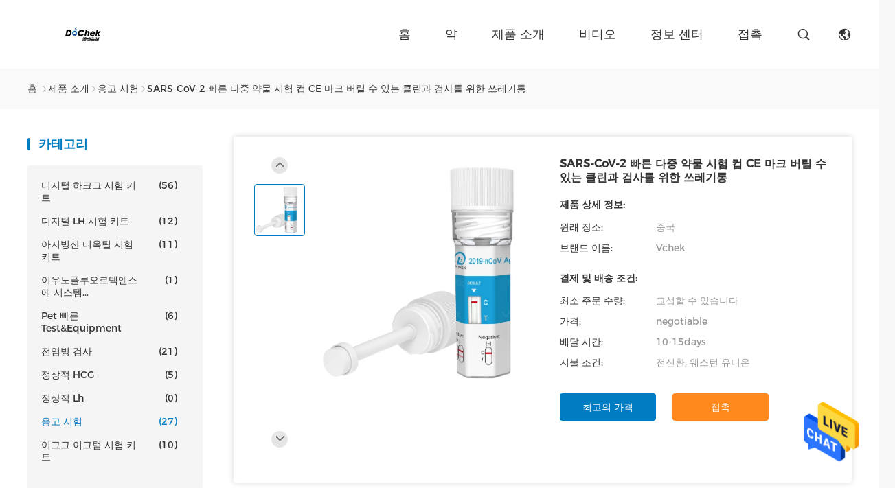

--- FILE ---
content_type: text/html
request_url: https://korean.vchektest.com/sale-13804819-sars-cov-2-rapid-multi-drug-test-cup-ce-mark-disposable-clean-and-tidy-for-test.html
body_size: 30003
content:

<!DOCTYPE html>
<html >
<head>
	<meta charset="utf-8">
	<meta http-equiv="X-UA-Compatible" content="IE=edge">
	<meta name="viewport" content="width=device-width, initial-scale=1">
    <link rel="alternate" href="//m.korean.vchektest.com/sale-13804819-sars-cov-2-rapid-multi-drug-test-cup-ce-mark-disposable-clean-and-tidy-for-test.html" media="only screen and (max-width: 640px)" />
<link hreflang="en" rel="alternate" href="https://www.vchektest.com/sale-13804819-sars-cov-2-rapid-multi-drug-test-cup-ce-mark-disposable-clean-and-tidy-for-test.html" />
<link hreflang="fr" rel="alternate" href="https://french.vchektest.com/sale-13804819-sars-cov-2-rapid-multi-drug-test-cup-ce-mark-disposable-clean-and-tidy-for-test.html" />
<link hreflang="de" rel="alternate" href="https://german.vchektest.com/sale-13804819-sars-cov-2-rapid-multi-drug-test-cup-ce-mark-disposable-clean-and-tidy-for-test.html" />
<link hreflang="it" rel="alternate" href="https://italian.vchektest.com/sale-13804819-sars-cov-2-rapid-multi-drug-test-cup-ce-mark-disposable-clean-and-tidy-for-test.html" />
<link hreflang="ru" rel="alternate" href="https://russian.vchektest.com/sale-13804819-sars-cov-2-rapid-multi-drug-test-cup-ce-mark-disposable-clean-and-tidy-for-test.html" />
<link hreflang="es" rel="alternate" href="https://spanish.vchektest.com/sale-13804819-sars-cov-2-rapid-multi-drug-test-cup-ce-mark-disposable-clean-and-tidy-for-test.html" />
<link hreflang="pt" rel="alternate" href="https://portuguese.vchektest.com/sale-13804819-sars-cov-2-rapid-multi-drug-test-cup-ce-mark-disposable-clean-and-tidy-for-test.html" />
<link hreflang="nl" rel="alternate" href="https://dutch.vchektest.com/sale-13804819-sars-cov-2-rapid-multi-drug-test-cup-ce-mark-disposable-clean-and-tidy-for-test.html" />
<link hreflang="el" rel="alternate" href="https://greek.vchektest.com/sale-13804819-sars-cov-2-rapid-multi-drug-test-cup-ce-mark-disposable-clean-and-tidy-for-test.html" />
<link hreflang="ja" rel="alternate" href="https://japanese.vchektest.com/sale-13804819-sars-cov-2-rapid-multi-drug-test-cup-ce-mark-disposable-clean-and-tidy-for-test.html" />
<link hreflang="ar" rel="alternate" href="https://arabic.vchektest.com/sale-13804819-sars-cov-2-rapid-multi-drug-test-cup-ce-mark-disposable-clean-and-tidy-for-test.html" />
<link hreflang="hi" rel="alternate" href="https://hindi.vchektest.com/sale-13804819-sars-cov-2-rapid-multi-drug-test-cup-ce-mark-disposable-clean-and-tidy-for-test.html" />
<link hreflang="tr" rel="alternate" href="https://turkish.vchektest.com/sale-13804819-sars-cov-2-rapid-multi-drug-test-cup-ce-mark-disposable-clean-and-tidy-for-test.html" />
<link hreflang="id" rel="alternate" href="https://indonesian.vchektest.com/sale-13804819-sars-cov-2-rapid-multi-drug-test-cup-ce-mark-disposable-clean-and-tidy-for-test.html" />
<link hreflang="vi" rel="alternate" href="https://vietnamese.vchektest.com/sale-13804819-sars-cov-2-rapid-multi-drug-test-cup-ce-mark-disposable-clean-and-tidy-for-test.html" />
<link hreflang="th" rel="alternate" href="https://thai.vchektest.com/sale-13804819-sars-cov-2-rapid-multi-drug-test-cup-ce-mark-disposable-clean-and-tidy-for-test.html" />
<link hreflang="bn" rel="alternate" href="https://bengali.vchektest.com/sale-13804819-sars-cov-2-rapid-multi-drug-test-cup-ce-mark-disposable-clean-and-tidy-for-test.html" />
<link hreflang="fa" rel="alternate" href="https://persian.vchektest.com/sale-13804819-sars-cov-2-rapid-multi-drug-test-cup-ce-mark-disposable-clean-and-tidy-for-test.html" />
<link hreflang="pl" rel="alternate" href="https://polish.vchektest.com/sale-13804819-sars-cov-2-rapid-multi-drug-test-cup-ce-mark-disposable-clean-and-tidy-for-test.html" />
<style type="text/css">
/*<![CDATA[*/
.consent__cookie {position: fixed;top: 0;left: 0;width: 100%;height: 0%;z-index: 100000;}.consent__cookie_bg {position: fixed;top: 0;left: 0;width: 100%;height: 100%;background: #000;opacity: .6;display: none }.consent__cookie_rel {position: fixed;bottom:0;left: 0;width: 100%;background: #fff;display: -webkit-box;display: -ms-flexbox;display: flex;flex-wrap: wrap;padding: 24px 80px;-webkit-box-sizing: border-box;box-sizing: border-box;-webkit-box-pack: justify;-ms-flex-pack: justify;justify-content: space-between;-webkit-transition: all ease-in-out .3s;transition: all ease-in-out .3s }.consent__close {position: absolute;top: 20px;right: 20px;cursor: pointer }.consent__close svg {fill: #777 }.consent__close:hover svg {fill: #000 }.consent__cookie_box {flex: 1;word-break: break-word;}.consent__warm {color: #777;font-size: 16px;margin-bottom: 12px;line-height: 19px }.consent__title {color: #333;font-size: 20px;font-weight: 600;margin-bottom: 12px;line-height: 23px }.consent__itxt {color: #333;font-size: 14px;margin-bottom: 12px;display: -webkit-box;display: -ms-flexbox;display: flex;-webkit-box-align: center;-ms-flex-align: center;align-items: center }.consent__itxt i {display: -webkit-inline-box;display: -ms-inline-flexbox;display: inline-flex;width: 28px;height: 28px;border-radius: 50%;background: #e0f9e9;margin-right: 8px;-webkit-box-align: center;-ms-flex-align: center;align-items: center;-webkit-box-pack: center;-ms-flex-pack: center;justify-content: center }.consent__itxt svg {fill: #3ca860 }.consent__txt {color: #a6a6a6;font-size: 14px;margin-bottom: 8px;line-height: 17px }.consent__btns {display: -webkit-box;display: -ms-flexbox;display: flex;-webkit-box-orient: vertical;-webkit-box-direction: normal;-ms-flex-direction: column;flex-direction: column;-webkit-box-pack: center;-ms-flex-pack: center;justify-content: center;flex-shrink: 0;}.consent__btn {width: 280px;height: 40px;line-height: 40px;text-align: center;background: #3ca860;color: #fff;border-radius: 4px;margin: 8px 0;-webkit-box-sizing: border-box;box-sizing: border-box;cursor: pointer }.consent__btn:hover {background: #00823b }.consent__btn.empty {color: #3ca860;border: 1px solid #3ca860;background: #fff }.consent__btn.empty:hover {background: #3ca860;color: #fff }.open .consent__cookie_bg {display: block }.open .consent__cookie_rel {bottom: 0 }@media (max-width: 760px) {.consent__btns {width: 100%;align-items: center;}.consent__cookie_rel {padding: 20px 24px }}.consent__cookie.open {display: block;}.consent__cookie {display: none;}
/*]]>*/
</style>
<script type="text/javascript">
/*<![CDATA[*/

var g_tp = '';
var colorUrl = '';
var query_string = ["Products","Detail"];
var customtplcolor = 99506;
/*]]>*/
</script>
<title>SARS-CoV-2 빠른 다중 약물 시험 컵 CE 마크 버릴 수 있는 클린과 검사를 위한 쓰레기통</title>
    <meta name="keywords" content="SARS-CoV-2 Rapid Multi Drug Test Cup CE Mark, CE Mark 일회용 Rapid Multi Drug Test Cup, CE Mark Tidy Rapid Multi Drug Test Cup, 응고 시험" />
    <meta name="description" content="고품질 SARS-CoV-2 빠른 다중 약물 시험 컵 CE 마크 버릴 수 있는 클린과 검사를 위한 쓰레기통 중국에서, 중국 최고의 SARS-CoV-2 Rapid Multi Drug Test Cup CE Mark 생성물,  CE Mark 일회용 Rapid Multi Drug Test Cup 공장, 고품질 생산 CE Mark Tidy Rapid Multi Drug Test Cup 상품." />
				<link rel='preload'
					  href=/photo/vchektest/sitetpl/style/common.css?ver=1621934279 as='style'><link type='text/css' rel='stylesheet'
					  href=/photo/vchektest/sitetpl/style/common.css?ver=1621934279 media='all'><script type="application/ld+json">[{"@context":"https:\/\/schema.org","@type":"Organization","name":"SARS-CoV-2 \ube60\ub978 \ub2e4\uc911 \uc57d\ubb3c \uc2dc\ud5d8 \ucef5 CE \ub9c8\ud06c \ubc84\ub9b4 \uc218 \uc788\ub294 \ud074\ub9b0\uacfc \uac80\uc0ac\ub97c \uc704\ud55c \uc4f0\ub808\uae30\ud1b5","description":"\uace0\ud488\uc9c8 SARS-CoV-2 \ube60\ub978 \ub2e4\uc911 \uc57d\ubb3c \uc2dc\ud5d8 \ucef5 CE \ub9c8\ud06c \ubc84\ub9b4 \uc218 \uc788\ub294 \ud074\ub9b0\uacfc \uac80\uc0ac\ub97c \uc704\ud55c \uc4f0\ub808\uae30\ud1b5 \uc911\uad6d\uc5d0\uc11c, \uc911\uad6d \ucd5c\uace0\uc758 SARS-CoV-2 Rapid Multi Drug Test Cup CE Mark \uc0dd\uc131\ubb3c,  CE Mark \uc77c\ud68c\uc6a9 Rapid Multi Drug Test Cup \uacf5\uc7a5, \uace0\ud488\uc9c8 \uc0dd\uc0b0 CE Mark Tidy Rapid Multi Drug Test Cup \uc0c1\ud488.","url":"https:\/\/www.vchektest.com\/sale-13804819-sars-cov-2-rapid-multi-drug-test-cup-ce-mark-disposable-clean-and-tidy-for-test.html","logo":"\/logo.gif","address":{"@type":"PostalAddress","addressLocality":"China","addressRegion":"CN","postalCode":"999001","streetAddress":"2, No.68, \ub09c\uc174\uadf8 \ub3c4\ub85c, \uacfc\ud559 \ub3c4\uc2dc, \ud669\ud478 \uc9c0\uc5ed, 510000\uc744 \uad6c\ucd95\ud55c \uad11\uc800\uc6b0 \ub370\uccc9 \uacf5\ud559 \uc8fc\uc2dd\ud68c\uc0ac \ubc29 218"},"email":"sales@dochekbio.com","image":"\/photo\/cl153170344-guangzhou_decheng_biotechnology_co_ltd.jpg","telephone":"86-020-82557192"},{"@context":"https:\/\/schema.org","@type":"BreadcrumbList","itemListElement":[{"@type":"ListItem","position":2,"name":"\uc751\uace0 \uc2dc\ud5d8","item":"https:\/\/korean.vchektest.com\/supplier-446785-coagulation-test"},{"@type":"ListItem","position":3,"name":"SARS-CoV-2 \ube60\ub978 \ub2e4\uc911 \uc57d\ubb3c \uc2dc\ud5d8 \ucef5 CE \ub9c8\ud06c \ubc84\ub9b4 \uc218 \uc788\ub294 \ud074\ub9b0\uacfc \uac80\uc0ac\ub97c \uc704\ud55c \uc4f0\ub808\uae30\ud1b5","item":"https:\/\/korean.vchektest.com\/sale-13804819-sars-cov-2-rapid-multi-drug-test-cup-ce-mark-disposable-clean-and-tidy-for-test.html"},{"@type":"ListItem","position":1,"name":"\ud648","item":"https:\/\/korean.vchektest.com\/index.html"}]},{"@context":"http:\/\/schema.org\/","@type":"Product","category":"\uc751\uace0 \uc2dc\ud5d8","name":"SARS-CoV-2 \ube60\ub978 \ub2e4\uc911 \uc57d\ubb3c \uc2dc\ud5d8 \ucef5 CE \ub9c8\ud06c \ubc84\ub9b4 \uc218 \uc788\ub294 \ud074\ub9b0\uacfc \uac80\uc0ac\ub97c \uc704\ud55c \uc4f0\ub808\uae30\ud1b5","url":"\/sale-13804819-sars-cov-2-rapid-multi-drug-test-cup-ce-mark-disposable-clean-and-tidy-for-test.html","image":["\/photo\/pl33714483-sars_cov_2_rapid_multi_drug_test_cup_ce_mark_disposable_clean_and_tidy_for_test.jpg"],"description":"\uace0\ud488\uc9c8 SARS-CoV-2 \ube60\ub978 \ub2e4\uc911 \uc57d\ubb3c \uc2dc\ud5d8 \ucef5 CE \ub9c8\ud06c \ubc84\ub9b4 \uc218 \uc788\ub294 \ud074\ub9b0\uacfc \uac80\uc0ac\ub97c \uc704\ud55c \uc4f0\ub808\uae30\ud1b5 \uc911\uad6d\uc5d0\uc11c, \uc911\uad6d \ucd5c\uace0\uc758 SARS-CoV-2 Rapid Multi Drug Test Cup CE Mark \uc0dd\uc131\ubb3c,  CE Mark \uc77c\ud68c\uc6a9 Rapid Multi Drug Test Cup \uacf5\uc7a5, \uace0\ud488\uc9c8 \uc0dd\uc0b0 CE Mark Tidy Rapid Multi Drug Test Cup \uc0c1\ud488.","brand":{"@type":"Brand","name":"Vchek"},"sku":"Vchek","manufacturer":{"@type":"Organization","legalName":"Guangzhou Decheng Biotechnology Co.,LTD","address":{"@type":"PostalAddress","addressCountry":"China","addressLocality":"2, No.68, \ub09c\uc174\uadf8 \ub3c4\ub85c, \uacfc\ud559 \ub3c4\uc2dc, \ud669\ud478 \uc9c0\uc5ed, 510000\uc744 \uad6c\ucd95\ud55c \uad11\uc800\uc6b0 \ub370\uccc9 \uacf5\ud559 \uc8fc\uc2dd\ud68c\uc0ac \ubc29 218"}},"review":{"@type":"Review","reviewRating":{"@type":"Rating","ratingValue":5},"author":{"@type":"Person","name":"Miss. Sales Manager"}},"aggregateRating":{"@type":"aggregateRating","ratingValue":5,"reviewCount":180,"name":"Overall Rating"}}]</script></head>
<body>
<img src="/logo.gif" style="display:none"/>
    <div id="floatAd" style="z-index: 110000;position:absolute;right:30px;bottom:60px;height:79px;display: block;">
                                <a href="/webim/webim_tab.html" rel="nofollow" onclick= 'setwebimCookie(73537,13804819,0);' target="_blank">
            <img style="width: 80px;cursor: pointer;" alt='문자 보내' src="/images/floatimage_chat.gif"/>
        </a>
                                </div>
<a style="display: none!important;" title="Guangzhou Decheng Biotechnology Co.,LTD" class="float-inquiry" href="/contactnow.html" onclick='setinquiryCookie("{\"showproduct\":1,\"pid\":\"13804819\",\"name\":\"SARS-CoV-2 \\ube60\\ub978 \\ub2e4\\uc911 \\uc57d\\ubb3c \\uc2dc\\ud5d8 \\ucef5 CE \\ub9c8\\ud06c \\ubc84\\ub9b4 \\uc218 \\uc788\\ub294 \\ud074\\ub9b0\\uacfc \\uac80\\uc0ac\\ub97c \\uc704\\ud55c \\uc4f0\\ub808\\uae30\\ud1b5\",\"source_url\":\"\\/sale-13804819-sars-cov-2-ce.html\",\"picurl\":\"\\/photo\\/pd33714483-sars_cov_2_rapid_multi_drug_test_cup_ce_mark_disposable_clean_and_tidy_for_test.jpg\",\"propertyDetail\":[[\"\\uc2dc\\ub8cc\\ud615 :\",\"\\uce68\"],[\"\\uc8fc\\uc694 \\ub2e8\\uc5b4\",\"2019 n\\ud504 Ag \\ud0c0\\uc561 \\uc2e0\\uc18d \\uc2dc\\ud5d8 \\ucef5\"],[\"\\uc800\\uc7a5 :\",\"\\uc2e4\\uc628\"],[\"\\uc815\\ud655\\ub3c4:\",\"99.9%\"]],\"company_name\":null,\"picurl_c\":\"\\/photo\\/pc33714483-sars_cov_2_rapid_multi_drug_test_cup_ce_mark_disposable_clean_and_tidy_for_test.jpg\",\"price\":\"negotiable\",\"username\":\"Wendy\",\"viewTime\":\"\\ub9c8\\uc9c0\\ub9c9 \\ub85c\\uadf8\\uc778 : 10 \\uc2dc\\uac04 12 minuts \\uc804\",\"subject\":\"\\uc81c\\ubc1c\\uc5d0 \\ub300\\ud55c \\uacac\\uc801\\uc744 \\ubcf4\\ub0b4\\uc2ed\\uc2dc\\uc624 SARS-CoV-2 \\ube60\\ub978 \\ub2e4\\uc911 \\uc57d\\ubb3c \\uc2dc\\ud5d8 \\ucef5 CE \\ub9c8\\ud06c \\ubc84\\ub9b4 \\uc218 \\uc788\\ub294 \\ud074\\ub9b0\\uacfc \\uac80\\uc0ac\\ub97c \\uc704\\ud55c \\uc4f0\\ub808\\uae30\\ud1b5\",\"countrycode\":\"GB\"}");'></a>
<script>
    function getCookie(name) {
        var arr = document.cookie.match(new RegExp("(^| )" + name + "=([^;]*)(;|$)"));
        if (arr != null) {
            return unescape(arr[2]);
        }
        return null;
    }
    var is_new_mjy = '0';
    if (is_new_mjy==1 && isMobileDevice() && getCookie('webim_login_name') && getCookie('webim_buyer_id') && getCookie('webim_51554_seller_id')) {
        document.getElementById("floatAd").style.display = "none";
    }
    // 检测是否是移动端访问
    function isMobileDevice() {
        return /Android|webOS|iPhone|iPad|iPod|BlackBerry|IEMobile|Opera Mini/i.test(navigator.userAgent);
    }

</script>
<script>
var originProductInfo = '';
var originProductInfo = {"showproduct":1,"pid":"13804819","name":"SARS-CoV-2 \ube60\ub978 \ub2e4\uc911 \uc57d\ubb3c \uc2dc\ud5d8 \ucef5 CE \ub9c8\ud06c \ubc84\ub9b4 \uc218 \uc788\ub294 \ud074\ub9b0\uacfc \uac80\uc0ac\ub97c \uc704\ud55c \uc4f0\ub808\uae30\ud1b5","source_url":"\/sale-13804819-sars-cov-2-ce.html","picurl":"\/photo\/pd33714483-sars_cov_2_rapid_multi_drug_test_cup_ce_mark_disposable_clean_and_tidy_for_test.jpg","propertyDetail":[["\uc2dc\ub8cc\ud615 :","\uce68"],["\uc8fc\uc694 \ub2e8\uc5b4","2019 n\ud504 Ag \ud0c0\uc561 \uc2e0\uc18d \uc2dc\ud5d8 \ucef5"],["\uc800\uc7a5 :","\uc2e4\uc628"],["\uc815\ud655\ub3c4:","99.9%"]],"company_name":null,"picurl_c":"\/photo\/pc33714483-sars_cov_2_rapid_multi_drug_test_cup_ce_mark_disposable_clean_and_tidy_for_test.jpg","price":"negotiable","username":"Wendy","viewTime":"\ub9c8\uc9c0\ub9c9 \ub85c\uadf8\uc778 : 9 \uc2dc\uac04 12 minuts \uc804","subject":"\ubb34\uc5c7 \ubc30\ub2ec \uc2dc\uac04\uc5d0 SARS-CoV-2 \ube60\ub978 \ub2e4\uc911 \uc57d\ubb3c \uc2dc\ud5d8 \ucef5 CE \ub9c8\ud06c \ubc84\ub9b4 \uc218 \uc788\ub294 \ud074\ub9b0\uacfc \uac80\uc0ac\ub97c \uc704\ud55c \uc4f0\ub808\uae30\ud1b5","countrycode":"GB"};
var save_url = "/contactsave.html";
var update_url = "/updateinquiry.html";
var productInfo = {};
var defaulProductInfo = {};
var myDate = new Date();
var curDate = myDate.getFullYear()+'-'+(parseInt(myDate.getMonth())+1)+'-'+myDate.getDate();
var message = '';
var default_pop = 1;
var leaveMessageDialog = document.getElementsByClassName('leave-message-dialog')[0]; // 获取弹层
var _$$ = function (dom) {
    return document.querySelectorAll(dom);
};
resInfo = originProductInfo;
defaulProductInfo.pid = resInfo['pid'];
defaulProductInfo.productName = resInfo['name'];
defaulProductInfo.productInfo = resInfo['propertyDetail'];
defaulProductInfo.productImg = resInfo['picurl_c'];
defaulProductInfo.subject = resInfo['subject'];
defaulProductInfo.productImgAlt = resInfo['name'];
var inquirypopup_tmp = 1;
var message = '소중한,'+'\r\n'+"나는 관심이있다"+' '+trim(resInfo['name'])+", 유형, 크기, MOQ, 재료 등과 같은 자세한 내용을 보내 주시겠습니까?"+'\r\n'+"감사!"+'\r\n'+"답변 기다 리 겠 습 니 다.";
var message_1 = '소중한,'+'\r\n'+"나는 관심이있다"+' '+trim(resInfo['name'])+", 유형, 크기, MOQ, 재료 등과 같은 자세한 내용을 보내 주시겠습니까?"+'\r\n'+"감사!"+'\r\n'+"답변 기다 리 겠 습 니 다.";
var message_2 = '여보세요,'+'\r\n'+"내가 찾고 있어요"+' '+trim(resInfo['name'])+", 가격, 사양 및 사진을 보내주십시오."+'\r\n'+"귀하의 신속한 응답은 매우 감사하겠습니다."+'\r\n'+"자세한 내용은 저에게 연락 주시기 바랍니다."+'\r\n'+"감사합니다.";
var message_3 = '여보세요,'+'\r\n'+trim(resInfo['name'])+' '+"내 기대를 충족합니다."+'\r\n'+"저에게 제일 가격 및 다른 제품 정보를주십시오."+'\r\n'+"제 메일을 통해 저에게 연락 주시기 바랍니다."+'\r\n'+"감사합니다.";

var message_4 = '소중한,'+'\r\n'+"당신의 FOB 가격은 무엇입니까"+' '+trim(resInfo['name'])+'?'+'\r\n'+"가장 가까운 항구 이름은 무엇입니까?"+'\r\n'+"가능한 한 빨리 답장 해 주시면 추가 정보를 공유하는 것이 좋습니다."+'\r\n'+"문안 인사!";
var message_5 = '안녕,'+'\r\n'+"나는 당신의"+' '+trim(resInfo['name'])+'.'+'\r\n'+"제품 세부 정보를 보내주세요."+'\r\n'+"빠른 답장을 기다리겠습니다."+'\r\n'+"저에게 우편으로 연락 주시기 바랍니다."+'\r\n'+"문안 인사!";

var message_6 = '소중한,'+'\r\n'+"귀하의 정보를 제공해주십시오."+' '+trim(resInfo['name'])+", 유형, 크기, 재질 및 물론 최고의 가격과 같은."+'\r\n'+"빠른 답장을 기다리겠습니다."+'\r\n'+"당신을 감사하십시오!";
var message_7 = '소중한,'+'\r\n'+"당신은 공급할 수 있습니까"+' '+trim(resInfo['name'])+" 우리를 위해?"+'\r\n'+"먼저 가격표와 일부 제품 세부 정보를 원합니다."+'\r\n'+"최대한 빨리 답변을 받고 협력을 기대합니다."+'\r\n'+"대단히 감사합니다.";
var message_8 = '안녕하세요,'+'\r\n'+"내가 찾고 있어요"+' '+trim(resInfo['name'])+", 좀 더 자세한 제품 정보를 알려주세요."+'\r\n'+"답장을 기다리겠습니다."+'\r\n'+"당신을 감사하십시오!";
var message_9 = '여보세요,'+'\r\n'+"너의"+' '+trim(resInfo['name'])+" 내 요구 사항을 아주 잘 충족합니다."+'\r\n'+"가격, 사양 및 유사한 모델을 보내주십시오."+'\r\n'+"저와 자유롭게 채팅하십시오."+'\r\n'+"감사!";
var message_10 = '소중한,'+'\r\n'+"자세한 내용과 인용문에 대해 더 알고 싶습니다."+' '+trim(resInfo['name'])+'.'+'\r\n'+"주저하지 말고 연락주세요."+'\r\n'+"문안 인사!";

var r = getRandom(1,10);

defaulProductInfo.message = eval("message_"+r);

var mytAjax = {

    post: function(url, data, fn) {
        var xhr = new XMLHttpRequest();
        xhr.open("POST", url, true);
        xhr.setRequestHeader("Content-Type", "application/x-www-form-urlencoded;charset=UTF-8");
        xhr.setRequestHeader("X-Requested-With", "XMLHttpRequest");
        xhr.setRequestHeader('Content-Type','text/plain;charset=UTF-8');
        xhr.onreadystatechange = function() {
            if(xhr.readyState == 4 && (xhr.status == 200 || xhr.status == 304)) {
                fn.call(this, xhr.responseText);
            }
        };
        xhr.send(data);
    },

    postform: function(url, data, fn) {
        var xhr = new XMLHttpRequest();
        xhr.open("POST", url, true);
        xhr.setRequestHeader("X-Requested-With", "XMLHttpRequest");
        xhr.onreadystatechange = function() {
            if(xhr.readyState == 4 && (xhr.status == 200 || xhr.status == 304)) {
                fn.call(this, xhr.responseText);
            }
        };
        xhr.send(data);
    }
};
window.onload = function(){
    leaveMessageDialog = document.getElementsByClassName('leave-message-dialog')[0];
    if (window.localStorage.recordDialogStatus=='undefined' || (window.localStorage.recordDialogStatus!='undefined' && window.localStorage.recordDialogStatus != curDate)) {
        setTimeout(function(){
            if(parseInt(inquirypopup_tmp%10) == 1){
                creatDialog(defaulProductInfo, 1);
            }
        }, 6000);
    }
};
function trim(str)
{
    str = str.replace(/(^\s*)/g,"");
    return str.replace(/(\s*$)/g,"");
};
function getRandom(m,n){
    var num = Math.floor(Math.random()*(m - n) + n);
    return num;
};
function strBtn(param) {

    var starattextarea = document.getElementById("textareamessage").value.length;
    var email = document.getElementById("startEmail").value;

    var default_tip = document.querySelectorAll(".watermark_container").length;
    if (20 < starattextarea && starattextarea < 3000) {
        if(default_tip>0){
            document.getElementById("textareamessage1").parentNode.parentNode.nextElementSibling.style.display = "none";
        }else{
            document.getElementById("textareamessage1").parentNode.nextElementSibling.style.display = "none";
        }

    } else {
        if(default_tip>0){
            document.getElementById("textareamessage1").parentNode.parentNode.nextElementSibling.style.display = "block";
        }else{
            document.getElementById("textareamessage1").parentNode.nextElementSibling.style.display = "block";
        }

        return;
    }

    // var re = /^([a-zA-Z0-9_-])+@([a-zA-Z0-9_-])+\.([a-zA-Z0-9_-])+/i;/*邮箱不区分大小写*/
    var re = /^[a-zA-Z0-9][\w-]*(\.?[\w-]+)*@[a-zA-Z0-9-]+(\.[a-zA-Z0-9]+)+$/i;
    if (!re.test(email)) {
        document.getElementById("startEmail").nextElementSibling.style.display = "block";
        return;
    } else {
        document.getElementById("startEmail").nextElementSibling.style.display = "none";
    }

    var subject = document.getElementById("pop_subject").value;
    var pid = document.getElementById("pop_pid").value;
    var message = document.getElementById("textareamessage").value;
    var sender_email = document.getElementById("startEmail").value;
    var tel = '';
    if (document.getElementById("tel0") != undefined && document.getElementById("tel0") != '')
        tel = document.getElementById("tel0").value;
    var form_serialize = '&tel='+tel;

    form_serialize = form_serialize.replace(/\+/g, "%2B");
    mytAjax.post(save_url,"pid="+pid+"&subject="+subject+"&email="+sender_email+"&message="+(message)+form_serialize,function(res){
        var mes = JSON.parse(res);
        if(mes.status == 200){
            var iid = mes.iid;
            document.getElementById("pop_iid").value = iid;
            document.getElementById("pop_uuid").value = mes.uuid;

            if(typeof gtag_report_conversion === "function"){
                gtag_report_conversion();//执行统计js代码
            }
            if(typeof fbq === "function"){
                fbq('track','Purchase');//执行统计js代码
            }
        }
    });
    for (var index = 0; index < document.querySelectorAll(".dialog-content-pql").length; index++) {
        document.querySelectorAll(".dialog-content-pql")[index].style.display = "none";
    };
    $('#idphonepql').val(tel);
    document.getElementById("dialog-content-pql-id").style.display = "block";
    ;
};
function twoBtnOk(param) {

    var selectgender = document.getElementById("Mr").innerHTML;
    var iid = document.getElementById("pop_iid").value;
    var sendername = document.getElementById("idnamepql").value;
    var senderphone = document.getElementById("idphonepql").value;
    var sendercname = document.getElementById("idcompanypql").value;
    var uuid = document.getElementById("pop_uuid").value;
    var gender = 2;
    if(selectgender == 'Mr.') gender = 0;
    if(selectgender == 'Mrs.') gender = 1;
    var pid = document.getElementById("pop_pid").value;
    var form_serialize = '';

        form_serialize = form_serialize.replace(/\+/g, "%2B");

    mytAjax.post(update_url,"iid="+iid+"&gender="+gender+"&uuid="+uuid+"&name="+(sendername)+"&tel="+(senderphone)+"&company="+(sendercname)+form_serialize,function(res){});

    for (var index = 0; index < document.querySelectorAll(".dialog-content-pql").length; index++) {
        document.querySelectorAll(".dialog-content-pql")[index].style.display = "none";
    };
    document.getElementById("dialog-content-pql-ok").style.display = "block";

};
function toCheckMust(name) {
    $('#'+name+'error').hide();
}
function handClidk(param) {
    var starattextarea = document.getElementById("textareamessage1").value.length;
    var email = document.getElementById("startEmail1").value;
    var default_tip = document.querySelectorAll(".watermark_container").length;
    if (20 < starattextarea && starattextarea < 3000) {
        if(default_tip>0){
            document.getElementById("textareamessage1").parentNode.parentNode.nextElementSibling.style.display = "none";
        }else{
            document.getElementById("textareamessage1").parentNode.nextElementSibling.style.display = "none";
        }

    } else {
        if(default_tip>0){
            document.getElementById("textareamessage1").parentNode.parentNode.nextElementSibling.style.display = "block";
        }else{
            document.getElementById("textareamessage1").parentNode.nextElementSibling.style.display = "block";
        }

        return;
    }

    // var re = /^([a-zA-Z0-9_-])+@([a-zA-Z0-9_-])+\.([a-zA-Z0-9_-])+/i;
    var re = /^[a-zA-Z0-9][\w-]*(\.?[\w-]+)*@[a-zA-Z0-9-]+(\.[a-zA-Z0-9]+)+$/i;
    if (!re.test(email)) {
        document.getElementById("startEmail1").nextElementSibling.style.display = "block";
        return;
    } else {
        document.getElementById("startEmail1").nextElementSibling.style.display = "none";
    }

    var subject = document.getElementById("pop_subject").value;
    var pid = document.getElementById("pop_pid").value;
    var message = document.getElementById("textareamessage1").value;
    var sender_email = document.getElementById("startEmail1").value;
    var form_serialize = tel = '';
    if (document.getElementById("tel1") != undefined && document.getElementById("tel1") != '')
        tel = document.getElementById("tel1").value;
        mytAjax.post(save_url,"email="+sender_email+"&tel="+tel+"&pid="+pid+"&message="+message+"&subject="+subject+form_serialize,function(res){

        var mes = JSON.parse(res);
        if(mes.status == 200){
            var iid = mes.iid;
            document.getElementById("pop_iid").value = iid;
            document.getElementById("pop_uuid").value = mes.uuid;
            if(typeof gtag_report_conversion === "function"){
                gtag_report_conversion();//执行统计js代码
            }
        }

    });
    for (var index = 0; index < document.querySelectorAll(".dialog-content-pql").length; index++) {
        document.querySelectorAll(".dialog-content-pql")[index].style.display = "none";
    };
    $('#idphonepql').val(tel);
    document.getElementById("dialog-content-pql-id").style.display = "block";

};
window.addEventListener('load', function () {
    $('.checkbox-wrap label').each(function(){
        if($(this).find('input').prop('checked')){
            $(this).addClass('on')
        }else {
            $(this).removeClass('on')
        }
    })
    $(document).on('click', '.checkbox-wrap label' , function(ev){
        if (ev.target.tagName.toUpperCase() != 'INPUT') {
            $(this).toggleClass('on')
        }
    })
})

function hand_video(pdata) {
    data = JSON.parse(pdata);
    productInfo.productName = data.productName;
    productInfo.productInfo = data.productInfo;
    productInfo.productImg = data.productImg;
    productInfo.subject = data.subject;

    var message = '소중한,'+'\r\n'+"나는 관심이있다"+' '+trim(data.productName)+", 유형, 크기, 수량, 재료 등과 같은 자세한 내용을 보내 주시겠습니까?"+'\r\n'+"감사!"+'\r\n'+"답변 기다 리 겠 습 니 다.";

    var message = '소중한,'+'\r\n'+"나는 관심이있다"+' '+trim(data.productName)+", 유형, 크기, MOQ, 재료 등과 같은 자세한 내용을 보내 주시겠습니까?"+'\r\n'+"감사!"+'\r\n'+"답변 기다 리 겠 습 니 다.";
    var message_1 = '소중한,'+'\r\n'+"나는 관심이있다"+' '+trim(data.productName)+", 유형, 크기, MOQ, 재료 등과 같은 자세한 내용을 보내 주시겠습니까?"+'\r\n'+"감사!"+'\r\n'+"답변 기다 리 겠 습 니 다.";
    var message_2 = '여보세요,'+'\r\n'+"내가 찾고 있어요"+' '+trim(data.productName)+", 가격, 사양 및 사진을 보내주십시오."+'\r\n'+"귀하의 신속한 응답은 매우 감사하겠습니다."+'\r\n'+"자세한 내용은 저에게 연락 주시기 바랍니다."+'\r\n'+"감사합니다.";
    var message_3 = '여보세요,'+'\r\n'+trim(data.productName)+' '+"내 기대를 충족합니다."+'\r\n'+"저에게 제일 가격 및 다른 제품 정보를주십시오."+'\r\n'+"제 메일을 통해 저에게 연락 주시기 바랍니다."+'\r\n'+"감사합니다.";

    var message_4 = '소중한,'+'\r\n'+"당신의 FOB 가격은 무엇입니까"+' '+trim(data.productName)+'?'+'\r\n'+"가장 가까운 항구 이름은 무엇입니까?"+'\r\n'+"가능한 한 빨리 답장 해 주시면 추가 정보를 공유하는 것이 좋습니다."+'\r\n'+"문안 인사!";
    var message_5 = '안녕,'+'\r\n'+"나는 당신의"+' '+trim(data.productName)+'.'+'\r\n'+"제품 세부 정보를 보내주세요."+'\r\n'+"빠른 답장을 기다리겠습니다."+'\r\n'+"저에게 우편으로 연락 주시기 바랍니다."+'\r\n'+"문안 인사!";

    var message_6 = '소중한,'+'\r\n'+"귀하의 정보를 제공해주십시오."+' '+trim(data.productName)+", 유형, 크기, 재질 및 물론 최고의 가격과 같은."+'\r\n'+"빠른 답장을 기다리겠습니다."+'\r\n'+"당신을 감사하십시오!";
    var message_7 = '소중한,'+'\r\n'+"당신은 공급할 수 있습니까"+' '+trim(data.productName)+" 우리를 위해?"+'\r\n'+"먼저 가격표와 일부 제품 세부 정보를 원합니다."+'\r\n'+"최대한 빨리 답변을 받고 협력을 기대합니다."+'\r\n'+"대단히 감사합니다.";
    var message_8 = '안녕하세요,'+'\r\n'+"내가 찾고 있어요"+' '+trim(data.productName)+", 좀 더 자세한 제품 정보를 알려주세요."+'\r\n'+"답장을 기다리겠습니다."+'\r\n'+"당신을 감사하십시오!";
    var message_9 = '여보세요,'+'\r\n'+"너의"+' '+trim(data.productName)+" 내 요구 사항을 아주 잘 충족합니다."+'\r\n'+"가격, 사양 및 유사한 모델을 보내주십시오."+'\r\n'+"저와 자유롭게 채팅하십시오."+'\r\n'+"감사!";
    var message_10 = '소중한,'+'\r\n'+"자세한 내용과 인용문에 대해 더 알고 싶습니다."+' '+trim(data.productName)+'.'+'\r\n'+"주저하지 말고 연락주세요."+'\r\n'+"문안 인사!";

    var r = getRandom(1,10);

    productInfo.message = eval("message_"+r);
    if(parseInt(inquirypopup_tmp/10) == 1){
        productInfo.message = "";
    }
    productInfo.pid = data.pid;
    creatDialog(productInfo, 2);
};

function handDialog(pdata) {
    data = JSON.parse(pdata);
    productInfo.productName = data.productName;
    productInfo.productInfo = data.productInfo;
    productInfo.productImg = data.productImg;
    productInfo.subject = data.subject;

    var message = '소중한,'+'\r\n'+"나는 관심이있다"+' '+trim(data.productName)+", 유형, 크기, 수량, 재료 등과 같은 자세한 내용을 보내 주시겠습니까?"+'\r\n'+"감사!"+'\r\n'+"답변 기다 리 겠 습 니 다.";

    var message = '소중한,'+'\r\n'+"나는 관심이있다"+' '+trim(data.productName)+", 유형, 크기, MOQ, 재료 등과 같은 자세한 내용을 보내 주시겠습니까?"+'\r\n'+"감사!"+'\r\n'+"답변 기다 리 겠 습 니 다.";
    var message_1 = '소중한,'+'\r\n'+"나는 관심이있다"+' '+trim(data.productName)+", 유형, 크기, MOQ, 재료 등과 같은 자세한 내용을 보내 주시겠습니까?"+'\r\n'+"감사!"+'\r\n'+"답변 기다 리 겠 습 니 다.";
    var message_2 = '여보세요,'+'\r\n'+"내가 찾고 있어요"+' '+trim(data.productName)+", 가격, 사양 및 사진을 보내주십시오."+'\r\n'+"귀하의 신속한 응답은 매우 감사하겠습니다."+'\r\n'+"자세한 내용은 저에게 연락 주시기 바랍니다."+'\r\n'+"감사합니다.";
    var message_3 = '여보세요,'+'\r\n'+trim(data.productName)+' '+"내 기대를 충족합니다."+'\r\n'+"저에게 제일 가격 및 다른 제품 정보를주십시오."+'\r\n'+"제 메일을 통해 저에게 연락 주시기 바랍니다."+'\r\n'+"감사합니다.";

    var message_4 = '소중한,'+'\r\n'+"당신의 FOB 가격은 무엇입니까"+' '+trim(data.productName)+'?'+'\r\n'+"가장 가까운 항구 이름은 무엇입니까?"+'\r\n'+"가능한 한 빨리 답장 해 주시면 추가 정보를 공유하는 것이 좋습니다."+'\r\n'+"문안 인사!";
    var message_5 = '안녕,'+'\r\n'+"나는 당신의"+' '+trim(data.productName)+'.'+'\r\n'+"제품 세부 정보를 보내주세요."+'\r\n'+"빠른 답장을 기다리겠습니다."+'\r\n'+"저에게 우편으로 연락 주시기 바랍니다."+'\r\n'+"문안 인사!";

    var message_6 = '소중한,'+'\r\n'+"귀하의 정보를 제공해주십시오."+' '+trim(data.productName)+", 유형, 크기, 재질 및 물론 최고의 가격과 같은."+'\r\n'+"빠른 답장을 기다리겠습니다."+'\r\n'+"당신을 감사하십시오!";
    var message_7 = '소중한,'+'\r\n'+"당신은 공급할 수 있습니까"+' '+trim(data.productName)+" 우리를 위해?"+'\r\n'+"먼저 가격표와 일부 제품 세부 정보를 원합니다."+'\r\n'+"최대한 빨리 답변을 받고 협력을 기대합니다."+'\r\n'+"대단히 감사합니다.";
    var message_8 = '안녕하세요,'+'\r\n'+"내가 찾고 있어요"+' '+trim(data.productName)+", 좀 더 자세한 제품 정보를 알려주세요."+'\r\n'+"답장을 기다리겠습니다."+'\r\n'+"당신을 감사하십시오!";
    var message_9 = '여보세요,'+'\r\n'+"너의"+' '+trim(data.productName)+" 내 요구 사항을 아주 잘 충족합니다."+'\r\n'+"가격, 사양 및 유사한 모델을 보내주십시오."+'\r\n'+"저와 자유롭게 채팅하십시오."+'\r\n'+"감사!";
    var message_10 = '소중한,'+'\r\n'+"자세한 내용과 인용문에 대해 더 알고 싶습니다."+' '+trim(data.productName)+'.'+'\r\n'+"주저하지 말고 연락주세요."+'\r\n'+"문안 인사!";

    var r = getRandom(1,10);

    productInfo.message = eval("message_"+r);
    if(parseInt(inquirypopup_tmp/10) == 1){
        productInfo.message = "";
    }
    productInfo.pid = data.pid;
    creatDialog(productInfo, 2);
};

function closepql(param) {

    leaveMessageDialog.style.display = 'none';
};

function closepql2(param) {

    for (var index = 0; index < document.querySelectorAll(".dialog-content-pql").length; index++) {
        document.querySelectorAll(".dialog-content-pql")[index].style.display = "none";
    };
    document.getElementById("dialog-content-pql-ok").style.display = "block";
};

function initProduct(productInfo,type){

    productInfo.productName = unescape(productInfo.productName);
    productInfo.message = unescape(productInfo.message);

    leaveMessageDialog = document.getElementsByClassName('leave-message-dialog')[0];
    leaveMessageDialog.style.display = "block";
    if(type == 3){
        var popinquiryemail = document.getElementById("popinquiryemail").value;
        _$$("#startEmail1")[0].value = popinquiryemail;
    }else{
        _$$("#startEmail1")[0].value = "";
    }
    _$$("#startEmail")[0].value = "";
    _$$("#idnamepql")[0].value = "";
    _$$("#idphonepql")[0].value = "";
    _$$("#idcompanypql")[0].value = "";

    _$$("#pop_pid")[0].value = productInfo.pid;
    _$$("#pop_subject")[0].value = productInfo.subject;
    
    if(parseInt(inquirypopup_tmp/10) == 1){
        productInfo.message = "";
    }

    _$$("#textareamessage1")[0].value = productInfo.message;
    _$$("#textareamessage")[0].value = productInfo.message;

    _$$("#dialog-content-pql-id .titlep")[0].innerHTML = productInfo.productName;
    _$$("#dialog-content-pql-id img")[0].setAttribute("src", productInfo.productImg);
    _$$("#dialog-content-pql-id img")[0].setAttribute("alt", productInfo.productImgAlt);

    _$$("#dialog-content-pql-id-hand img")[0].setAttribute("src", productInfo.productImg);
    _$$("#dialog-content-pql-id-hand img")[0].setAttribute("alt", productInfo.productImgAlt);
    _$$("#dialog-content-pql-id-hand .titlep")[0].innerHTML = productInfo.productName;

    if (productInfo.productInfo.length > 0) {
        var ul2, ul;
        ul = document.createElement("ul");
        for (var index = 0; index < productInfo.productInfo.length; index++) {
            var el = productInfo.productInfo[index];
            var li = document.createElement("li");
            var span1 = document.createElement("span");
            span1.innerHTML = el[0] + ":";
            var span2 = document.createElement("span");
            span2.innerHTML = el[1];
            li.appendChild(span1);
            li.appendChild(span2);
            ul.appendChild(li);

        }
        ul2 = ul.cloneNode(true);
        if (type === 1) {
            _$$("#dialog-content-pql-id .left")[0].replaceChild(ul, _$$("#dialog-content-pql-id .left ul")[0]);
        } else {
            _$$("#dialog-content-pql-id-hand .left")[0].replaceChild(ul2, _$$("#dialog-content-pql-id-hand .left ul")[0]);
            _$$("#dialog-content-pql-id .left")[0].replaceChild(ul, _$$("#dialog-content-pql-id .left ul")[0]);
        }
    };
    for (var index = 0; index < _$$("#dialog-content-pql-id .right ul li").length; index++) {
        _$$("#dialog-content-pql-id .right ul li")[index].addEventListener("click", function (params) {
            _$$("#dialog-content-pql-id .right #Mr")[0].innerHTML = this.innerHTML
        }, false)

    };

};
function closeInquiryCreateDialog() {
    document.getElementById("xuanpan_dialog_box_pql").style.display = "none";
};
function showInquiryCreateDialog() {
    document.getElementById("xuanpan_dialog_box_pql").style.display = "block";
};
function submitPopInquiry(){
    var message = document.getElementById("inquiry_message").value;
    var email = document.getElementById("inquiry_email").value;
    var subject = defaulProductInfo.subject;
    var pid = defaulProductInfo.pid;
    if (email === undefined) {
        showInquiryCreateDialog();
        document.getElementById("inquiry_email").style.border = "1px solid red";
        return false;
    };
    if (message === undefined) {
        showInquiryCreateDialog();
        document.getElementById("inquiry_message").style.border = "1px solid red";
        return false;
    };
    if (email.search(/^\w+((-\w+)|(\.\w+))*\@[A-Za-z0-9]+((\.|-)[A-Za-z0-9]+)*\.[A-Za-z0-9]+$/) == -1) {
        document.getElementById("inquiry_email").style.border= "1px solid red";
        showInquiryCreateDialog();
        return false;
    } else {
        document.getElementById("inquiry_email").style.border= "";
    };
    if (message.length < 20 || message.length >3000) {
        showInquiryCreateDialog();
        document.getElementById("inquiry_message").style.border = "1px solid red";
        return false;
    } else {
        document.getElementById("inquiry_message").style.border = "";
    };
    var tel = '';
    if (document.getElementById("tel") != undefined && document.getElementById("tel") != '')
        tel = document.getElementById("tel").value;

    mytAjax.post(save_url,"pid="+pid+"&subject="+subject+"&email="+email+"&message="+(message)+'&tel='+tel,function(res){
        var mes = JSON.parse(res);
        if(mes.status == 200){
            var iid = mes.iid;
            document.getElementById("pop_iid").value = iid;
            document.getElementById("pop_uuid").value = mes.uuid;

        }
    });
    initProduct(defaulProductInfo);
    for (var index = 0; index < document.querySelectorAll(".dialog-content-pql").length; index++) {
        document.querySelectorAll(".dialog-content-pql")[index].style.display = "none";
    };
    $('#idphonepql').val(tel);
    document.getElementById("dialog-content-pql-id").style.display = "block";

};

//带附件上传
function submitPopInquiryfile(email_id,message_id,check_sort,name_id,phone_id,company_id,attachments){

    if(typeof(check_sort) == 'undefined'){
        check_sort = 0;
    }
    var message = document.getElementById(message_id).value;
    var email = document.getElementById(email_id).value;
    var attachments = document.getElementById(attachments).value;
    if(typeof(name_id) !== 'undefined' && name_id != ""){
        var name  = document.getElementById(name_id).value;
    }
    if(typeof(phone_id) !== 'undefined' && phone_id != ""){
        var phone = document.getElementById(phone_id).value;
    }
    if(typeof(company_id) !== 'undefined' && company_id != ""){
        var company = document.getElementById(company_id).value;
    }
    var subject = defaulProductInfo.subject;
    var pid = defaulProductInfo.pid;

    if(check_sort == 0){
        if (email === undefined) {
            showInquiryCreateDialog();
            document.getElementById(email_id).style.border = "1px solid red";
            return false;
        };
        if (message === undefined) {
            showInquiryCreateDialog();
            document.getElementById(message_id).style.border = "1px solid red";
            return false;
        };

        if (email.search(/^\w+((-\w+)|(\.\w+))*\@[A-Za-z0-9]+((\.|-)[A-Za-z0-9]+)*\.[A-Za-z0-9]+$/) == -1) {
            document.getElementById(email_id).style.border= "1px solid red";
            showInquiryCreateDialog();
            return false;
        } else {
            document.getElementById(email_id).style.border= "";
        };
        if (message.length < 20 || message.length >3000) {
            showInquiryCreateDialog();
            document.getElementById(message_id).style.border = "1px solid red";
            return false;
        } else {
            document.getElementById(message_id).style.border = "";
        };
    }else{

        if (message === undefined) {
            showInquiryCreateDialog();
            document.getElementById(message_id).style.border = "1px solid red";
            return false;
        };

        if (email === undefined) {
            showInquiryCreateDialog();
            document.getElementById(email_id).style.border = "1px solid red";
            return false;
        };

        if (message.length < 20 || message.length >3000) {
            showInquiryCreateDialog();
            document.getElementById(message_id).style.border = "1px solid red";
            return false;
        } else {
            document.getElementById(message_id).style.border = "";
        };

        if (email.search(/^\w+((-\w+)|(\.\w+))*\@[A-Za-z0-9]+((\.|-)[A-Za-z0-9]+)*\.[A-Za-z0-9]+$/) == -1) {
            document.getElementById(email_id).style.border= "1px solid red";
            showInquiryCreateDialog();
            return false;
        } else {
            document.getElementById(email_id).style.border= "";
        };

    };

    mytAjax.post(save_url,"pid="+pid+"&subject="+subject+"&email="+email+"&message="+message+"&company="+company+"&attachments="+attachments,function(res){
        var mes = JSON.parse(res);
        if(mes.status == 200){
            var iid = mes.iid;
            document.getElementById("pop_iid").value = iid;
            document.getElementById("pop_uuid").value = mes.uuid;

            if(typeof gtag_report_conversion === "function"){
                gtag_report_conversion();//执行统计js代码
            }
            if(typeof fbq === "function"){
                fbq('track','Purchase');//执行统计js代码
            }
        }
    });
    initProduct(defaulProductInfo);

    if(name !== undefined && name != ""){
        _$$("#idnamepql")[0].value = name;
    }

    if(phone !== undefined && phone != ""){
        _$$("#idphonepql")[0].value = phone;
    }

    if(company !== undefined && company != ""){
        _$$("#idcompanypql")[0].value = company;
    }

    for (var index = 0; index < document.querySelectorAll(".dialog-content-pql").length; index++) {
        document.querySelectorAll(".dialog-content-pql")[index].style.display = "none";
    };
    document.getElementById("dialog-content-pql-id").style.display = "block";

};
function submitPopInquiryByParam(email_id,message_id,check_sort,name_id,phone_id,company_id){

    if(typeof(check_sort) == 'undefined'){
        check_sort = 0;
    }

    var senderphone = '';
    var message = document.getElementById(message_id).value;
    var email = document.getElementById(email_id).value;
    if(typeof(name_id) !== 'undefined' && name_id != ""){
        var name  = document.getElementById(name_id).value;
    }
    if(typeof(phone_id) !== 'undefined' && phone_id != ""){
        var phone = document.getElementById(phone_id).value;
        senderphone = phone;
    }
    if(typeof(company_id) !== 'undefined' && company_id != ""){
        var company = document.getElementById(company_id).value;
    }
    var subject = defaulProductInfo.subject;
    var pid = defaulProductInfo.pid;

    if(check_sort == 0){
        if (email === undefined) {
            showInquiryCreateDialog();
            document.getElementById(email_id).style.border = "1px solid red";
            return false;
        };
        if (message === undefined) {
            showInquiryCreateDialog();
            document.getElementById(message_id).style.border = "1px solid red";
            return false;
        };

        if (email.search(/^\w+((-\w+)|(\.\w+))*\@[A-Za-z0-9]+((\.|-)[A-Za-z0-9]+)*\.[A-Za-z0-9]+$/) == -1) {
            document.getElementById(email_id).style.border= "1px solid red";
            showInquiryCreateDialog();
            return false;
        } else {
            document.getElementById(email_id).style.border= "";
        };
        if (message.length < 20 || message.length >3000) {
            showInquiryCreateDialog();
            document.getElementById(message_id).style.border = "1px solid red";
            return false;
        } else {
            document.getElementById(message_id).style.border = "";
        };
    }else{

        if (message === undefined) {
            showInquiryCreateDialog();
            document.getElementById(message_id).style.border = "1px solid red";
            return false;
        };

        if (email === undefined) {
            showInquiryCreateDialog();
            document.getElementById(email_id).style.border = "1px solid red";
            return false;
        };

        if (message.length < 20 || message.length >3000) {
            showInquiryCreateDialog();
            document.getElementById(message_id).style.border = "1px solid red";
            return false;
        } else {
            document.getElementById(message_id).style.border = "";
        };

        if (email.search(/^\w+((-\w+)|(\.\w+))*\@[A-Za-z0-9]+((\.|-)[A-Za-z0-9]+)*\.[A-Za-z0-9]+$/) == -1) {
            document.getElementById(email_id).style.border= "1px solid red";
            showInquiryCreateDialog();
            return false;
        } else {
            document.getElementById(email_id).style.border= "";
        };

    };

    var productsku = "";
    if($("#product_sku").length > 0){
        productsku = $("#product_sku").html();
    }

    mytAjax.post(save_url,"tel="+senderphone+"&pid="+pid+"&subject="+subject+"&email="+email+"&message="+message+"&messagesku="+encodeURI(productsku),function(res){
        var mes = JSON.parse(res);
        if(mes.status == 200){
            var iid = mes.iid;
            document.getElementById("pop_iid").value = iid;
            document.getElementById("pop_uuid").value = mes.uuid;

            if(typeof gtag_report_conversion === "function"){
                gtag_report_conversion();//执行统计js代码
            }
            if(typeof fbq === "function"){
                fbq('track','Purchase');//执行统计js代码
            }
        }
    });
    initProduct(defaulProductInfo);

    if(name !== undefined && name != ""){
        _$$("#idnamepql")[0].value = name;
    }

    if(phone !== undefined && phone != ""){
        _$$("#idphonepql")[0].value = phone;
    }

    if(company !== undefined && company != ""){
        _$$("#idcompanypql")[0].value = company;
    }

    for (var index = 0; index < document.querySelectorAll(".dialog-content-pql").length; index++) {
        document.querySelectorAll(".dialog-content-pql")[index].style.display = "none";

    };
    document.getElementById("dialog-content-pql-id").style.display = "block";

};

function creat_videoDialog(productInfo, type) {

    if(type == 1){
        if(default_pop != 1){
            return false;
        }
        window.localStorage.recordDialogStatus = curDate;
    }else{
        default_pop = 0;
    }
    initProduct(productInfo, type);
    if (type === 1) {
        // 自动弹出
        for (var index = 0; index < document.querySelectorAll(".dialog-content-pql").length; index++) {

            document.querySelectorAll(".dialog-content-pql")[index].style.display = "none";
        };
        document.getElementById("dialog-content-pql").style.display = "block";
    } else {
        // 手动弹出
        for (var index = 0; index < document.querySelectorAll(".dialog-content-pql").length; index++) {
            document.querySelectorAll(".dialog-content-pql")[index].style.display = "none";
        };
        document.getElementById("dialog-content-pql-id-hand").style.display = "block";
    }
}

function creatDialog(productInfo, type) {

    if(type == 1){
        if(default_pop != 1){
            return false;
        }
        window.localStorage.recordDialogStatus = curDate;
    }else{
        default_pop = 0;
    }
    initProduct(productInfo, type);
    if (type === 1) {
        // 自动弹出
        for (var index = 0; index < document.querySelectorAll(".dialog-content-pql").length; index++) {

            document.querySelectorAll(".dialog-content-pql")[index].style.display = "none";
        };
        document.getElementById("dialog-content-pql").style.display = "block";
    } else {
        // 手动弹出
        for (var index = 0; index < document.querySelectorAll(".dialog-content-pql").length; index++) {
            document.querySelectorAll(".dialog-content-pql")[index].style.display = "none";
        };
        document.getElementById("dialog-content-pql-id-hand").style.display = "block";
    }
}

//带邮箱信息打开询盘框 emailtype=1表示带入邮箱
function openDialog(emailtype){
    var type = 2;//不带入邮箱，手动弹出
    if(emailtype == 1){
        var popinquiryemail = document.getElementById("popinquiryemail").value;
        // var re = /^([a-zA-Z0-9_-])+@([a-zA-Z0-9_-])+\.([a-zA-Z0-9_-])+/i;
        var re = /^[a-zA-Z0-9][\w-]*(\.?[\w-]+)*@[a-zA-Z0-9-]+(\.[a-zA-Z0-9]+)+$/i;
        if (!re.test(popinquiryemail)) {
            //前端提示样式;
            showInquiryCreateDialog();
            document.getElementById("popinquiryemail").style.border = "1px solid red";
            return false;
        } else {
            //前端提示样式;
        }
        var type = 3;
    }
    creatDialog(defaulProductInfo,type);
}

//上传附件
function inquiryUploadFile(){
    var fileObj = document.querySelector("#fileId").files[0];
    //构建表单数据
    var formData = new FormData();
    var filesize = fileObj.size;
    if(filesize > 10485760 || filesize == 0) {
        document.getElementById("filetips").style.display = "block";
        return false;
    }else {
        document.getElementById("filetips").style.display = "none";
    }
    formData.append('popinquiryfile', fileObj);
    document.getElementById("quotefileform").reset();
    var save_url = "/inquiryuploadfile.html";
    mytAjax.postform(save_url,formData,function(res){
        var mes = JSON.parse(res);
        if(mes.status == 200){
            document.getElementById("uploader-file-info").innerHTML = document.getElementById("uploader-file-info").innerHTML + "<span class=op>"+mes.attfile.name+"<a class=delatt id=att"+mes.attfile.id+" onclick=delatt("+mes.attfile.id+");>Delete</a></span>";
            var nowattachs = document.getElementById("attachments").value;
            if( nowattachs !== ""){
                var attachs = JSON.parse(nowattachs);
                attachs[mes.attfile.id] = mes.attfile;
            }else{
                var attachs = {};
                attachs[mes.attfile.id] = mes.attfile;
            }
            document.getElementById("attachments").value = JSON.stringify(attachs);
        }
    });
}
//附件删除
function delatt(attid)
{
    var nowattachs = document.getElementById("attachments").value;
    if( nowattachs !== ""){
        var attachs = JSON.parse(nowattachs);
        if(attachs[attid] == ""){
            return false;
        }
        var formData = new FormData();
        var delfile = attachs[attid]['filename'];
        var save_url = "/inquirydelfile.html";
        if(delfile != "") {
            formData.append('delfile', delfile);
            mytAjax.postform(save_url, formData, function (res) {
                if(res !== "") {
                    var mes = JSON.parse(res);
                    if (mes.status == 200) {
                        delete attachs[attid];
                        document.getElementById("attachments").value = JSON.stringify(attachs);
                        var s = document.getElementById("att"+attid);
                        s.parentNode.remove();
                    }
                }
            });
        }
    }else{
        return false;
    }
}

</script>
<div class="leave-message-dialog" style="display: none">
<style>
    .leave-message-dialog .close:before, .leave-message-dialog .close:after{
        content:initial;
    }
</style>
<div class="dialog-content-pql" id="dialog-content-pql" style="display: none">
    <span class="close" onclick="closepql()"><img src="/images/close.png"></span>
    <div class="title">
        <p class="firstp-pql">메시지를 남겨주세요</p>
        <p class="lastp-pql">곧 다시 연락 드리겠습니다!</p>
    </div>
    <div class="form">
        <div class="textarea">
            <textarea style='font-family: robot;'  name="" id="textareamessage" cols="30" rows="10" style="margin-bottom:14px;width:100%"
                placeholder="당신의 조회 내역에 들어가세요."></textarea>
        </div>
        <p class="error-pql"> <span class="icon-pql"><img src="/images/error.png" alt="Guangzhou Decheng Biotechnology Co.,LTD"></span> 귀하의 메시지는 20-3,000 자 사이 여야합니다!</p>
        <input id="startEmail" type="text" placeholder="당신의 전자 우편에 들어가십시오" onkeydown="if(event.keyCode === 13){ strBtn();}">
        <p class="error-pql"><span class="icon-pql"><img src="/images/error.png" alt="Guangzhou Decheng Biotechnology Co.,LTD"></span> 이메일을 확인하십시오! </p>
                <div class="operations">
            <div class='btn' id="submitStart" type="submit" onclick="strBtn()">제출</div>
        </div>
            </div>
</div>
<div class="dialog-content-pql dialog-content-pql-id" id="dialog-content-pql-id" style="display:none">
        <span class="close" onclick="closepql2()"><svg t="1648434466530" class="icon" viewBox="0 0 1024 1024" version="1.1" xmlns="http://www.w3.org/2000/svg" p-id="2198" width="16" height="16"><path d="M576 512l277.333333 277.333333-64 64-277.333333-277.333333L234.666667 853.333333 170.666667 789.333333l277.333333-277.333333L170.666667 234.666667 234.666667 170.666667l277.333333 277.333333L789.333333 170.666667 853.333333 234.666667 576 512z" fill="#444444" p-id="2199"></path></svg></span>
    <div class="left">
        <div class="img"><img></div>
        <p class="titlep"></p>
        <ul> </ul>
    </div>
    <div class="right">
                <p class="title">정보가 많을수록 커뮤니케이션이 향상됩니다.</p>
                <div style="position: relative;">
            <div class="mr"> <span id="Mr">씨</span>
                <ul>
                    <li>씨</li>
                    <li>부인</li>
                </ul>
            </div>
            <input style="text-indent: 80px;" type="text" id="idnamepql" placeholder="이름을 입력하세요">
        </div>
        <input type="text"  id="idphonepql"  placeholder="전화 번호">
        <input type="text" id="idcompanypql"  placeholder="회사" onkeydown="if(event.keyCode === 13){ twoBtnOk();}">
                <div class="btn form_new" id="twoBtnOk" onclick="twoBtnOk()">승인</div>
    </div>
</div>

<div class="dialog-content-pql dialog-content-pql-ok" id="dialog-content-pql-ok" style="display:none">
        <span class="close" onclick="closepql()"><svg t="1648434466530" class="icon" viewBox="0 0 1024 1024" version="1.1" xmlns="http://www.w3.org/2000/svg" p-id="2198" width="16" height="16"><path d="M576 512l277.333333 277.333333-64 64-277.333333-277.333333L234.666667 853.333333 170.666667 789.333333l277.333333-277.333333L170.666667 234.666667 234.666667 170.666667l277.333333 277.333333L789.333333 170.666667 853.333333 234.666667 576 512z" fill="#444444" p-id="2199"></path></svg></span>
    <div class="duihaook"></div>
        <p class="title">성공적으로 제출되었습니다!</p>
        <p class="p1" style="text-align: center; font-size: 18px; margin-top: 14px;">곧 다시 연락 드리겠습니다!</p>
    <div class="btn" onclick="closepql()" id="endOk" style="margin: 0 auto;margin-top: 50px;">승인</div>
</div>
<div class="dialog-content-pql dialog-content-pql-id dialog-content-pql-id-hand" id="dialog-content-pql-id-hand"
    style="display:none">
     <input type="hidden" name="pop_pid" id="pop_pid" value="0">
     <input type="hidden" name="pop_subject" id="pop_subject" value="">
     <input type="hidden" name="pop_iid" id="pop_iid" value="0">
     <input type="hidden" name="pop_uuid" id="pop_uuid" value="0">
        <span class="close" onclick="closepql()"><svg t="1648434466530" class="icon" viewBox="0 0 1024 1024" version="1.1" xmlns="http://www.w3.org/2000/svg" p-id="2198" width="16" height="16"><path d="M576 512l277.333333 277.333333-64 64-277.333333-277.333333L234.666667 853.333333 170.666667 789.333333l277.333333-277.333333L170.666667 234.666667 234.666667 170.666667l277.333333 277.333333L789.333333 170.666667 853.333333 234.666667 576 512z" fill="#444444" p-id="2199"></path></svg></span>
    <div class="left">
        <div class="img"><img></div>
        <p class="titlep"></p>
        <ul> </ul>
    </div>
    <div class="right" style="float:right">
                <div class="title">
            <p class="firstp-pql">메시지를 남겨주세요</p>
            <p class="lastp-pql">곧 다시 연락 드리겠습니다!</p>
        </div>
                <div class="form">
            <div class="textarea">
                <textarea style='font-family: robot;' name="message" id="textareamessage1" cols="30" rows="10"
                    placeholder="당신의 조회 내역에 들어가세요."></textarea>
            </div>
            <p class="error-pql"> <span class="icon-pql"><img src="/images/error.png" alt="Guangzhou Decheng Biotechnology Co.,LTD"></span> 귀하의 메시지는 20-3,000 자 사이 여야합니다!</p>

                            <input style="display:none" id="tel1" name="tel" type="text" oninput="value=value.replace(/[^0-9_+-]/g,'');" placeholder="전화 번호">
                        <input id='startEmail1' name='email' data-type='1' type='text'
                   placeholder="당신의 전자 우편에 들어가십시오"
                   onkeydown='if(event.keyCode === 13){ handClidk();}'>
            
            <p class='error-pql'><span class='icon-pql'>
                    <img src="/images/error.png" alt="Guangzhou Decheng Biotechnology Co.,LTD"></span> 이메일을 확인하십시오!            </p>

            <div class="operations">
                <div class='btn' id="submitStart1" type="submit" onclick="handClidk()">제출</div>
            </div>
        </div>
    </div>
</div>
</div>
<div id="xuanpan_dialog_box_pql" class="xuanpan_dialog_box_pql"
    style="display:none;background:rgba(0,0,0,.6);width:100%;height:100%;position: fixed;top:0;left:0;z-index: 999999;">
    <div class="box_pql"
      style="width:526px;height:206px;background:rgba(255,255,255,1);opacity:1;border-radius:4px;position: absolute;left: 50%;top: 50%;transform: translate(-50%,-50%);">
      <div onclick="closeInquiryCreateDialog()" class="close close_create_dialog"
        style="cursor: pointer;height:42px;width:40px;float:right;padding-top: 16px;"><span
          style="display: inline-block;width: 25px;height: 2px;background: rgb(114, 114, 114);transform: rotate(45deg); "><span
            style="display: block;width: 25px;height: 2px;background: rgb(114, 114, 114);transform: rotate(-90deg); "></span></span>
      </div>
      <div
        style="height: 72px; overflow: hidden; text-overflow: ellipsis; display:-webkit-box;-ebkit-line-clamp: 3;-ebkit-box-orient: vertical; margin-top: 58px; padding: 0 84px; font-size: 18px; color: rgba(51, 51, 51, 1); text-align: center; ">
        정확한 이메일과 자세한 요구 사항을 남겨주세요.</div>
      <div onclick="closeInquiryCreateDialog()" class="close_create_dialog"
        style="width: 139px; height: 36px; background: rgba(253, 119, 34, 1); border-radius: 4px; margin: 16px auto; color: rgba(255, 255, 255, 1); font-size: 18px; line-height: 36px; text-align: center;">
        승인</div>
    </div>
</div><header class="klm_header_101">
    <div class="wrap-rule fn-clear">
        <div class="logo image-all">
            <a title="Guangzhou Decheng Biotechnology Co.,LTD" href="//korean.vchektest.com"><img onerror="$(this).parent().hide();" src="/logo.gif" alt="Guangzhou Decheng Biotechnology Co.,LTD" /></a>        </div>
        <div class="float-right fn-clear">
            <ul class="navigation fn-clear">
                <li>
                    <a title="홈" href="/">홈</a>                </li>
                <li>
                    <a title="회사 소개" href="/aboutus.html">약</a>                    <div class="ecer-sub-menu">
                        <div class="sub-item">
                            <a title="회사 소개" href="/aboutus.html">회사 프로필</a>                        </div>
                        <div class="sub-item">
                            <a title="공장 투어" href="/factory.html">공장 투어</a>                        </div>
                        <div class="sub-item">
                            <a title="품질 관리" href="/quality.html">품질 관리</a>                        </div>
                    </div>
                </li>
                <li>
                    <a title="상품" href="/products.html">제품 소개</a>                    <div class="ecer-sub-menu">
                                                    <div class="sub-item">
                            <a title="중국 디지털 하크그 시험 키트 제조 업체" href="/supplier-446776-digital-hcg-test-kit">디지털 하크그 시험 키트</a>                            </div>
                                                    <div class="sub-item">
                            <a title="중국 디지털 LH 시험 키트 제조 업체" href="/supplier-3295231-digital-lh-test-kit">디지털 LH 시험 키트</a>                            </div>
                                                    <div class="sub-item">
                            <a title="중국 아지빙산 디옥틸 시험 키트 제조 업체" href="/supplier-446780-doa-test-kit">아지빙산 디옥틸 시험 키트</a>                            </div>
                                                    <div class="sub-item">
                            <a title="중국 이우노플루오르텍엔스에 시스템 제조 업체" href="/supplier-446778-immunofluorecense-system">이우노플루오르텍엔스에 시스템</a>                            </div>
                                                    <div class="sub-item">
                            <a title="중국 Pet 빠른 Test&amp;amp;Equipment 제조 업체" href="/supplier-446779-pet-rapid-test-equipment">Pet 빠른 Test&amp;Equipment</a>                            </div>
                                                    <div class="sub-item">
                            <a title="중국 전염병 검사 제조 업체" href="/supplier-446777-infectious-disease-test">전염병 검사</a>                            </div>
                                                    <div class="sub-item">
                            <a title="중국 정상적 HCG 제조 업체" href="/supplier-446784-normal-hcg">정상적 HCG</a>                            </div>
                                                    <div class="sub-item">
                            <a title="중국 정상적 Lh 제조 업체" href="/supplier-4168532-normal-lh">정상적 Lh</a>                            </div>
                                                    <div class="sub-item">
                            <a title="중국 응고 시험 제조 업체" href="/supplier-446785-coagulation-test">응고 시험</a>                            </div>
                                                    <div class="sub-item">
                            <a title="중국 이그그 이그텀 시험 키트 제조 업체" href="/supplier-446781-igg-igm-test-kit">이그그 이그텀 시험 키트</a>                            </div>
                                            </div>
                </li>
                <li>
                    <a title="" href="/videos.html">비디오</a>                </li>
                <li>
                    <a title="" href="/faqs.html">정보 센터</a>                    <div class="ecer-sub-menu">
                        <div class="sub-item">
                            <a title="" href="/faqs.html">자주 묻는 질문</a>                        </div>
                        <div class="sub-item">
                            <a title="" href="/news.html">뉴스</a>                        </div>
                    </div>
                </li>
                <li>
                    <a title="접촉" href="/contactus.html">접촉</a>                </li>
            </ul>
            <i class="iconfont icon-search sousuo-btn"></i>
            <div class="language">
                    <span class="current-lang">
                        <i class="iconfont icon-language"></i>
                    </span>
                <ul class="language-list">
                                            <li class="">
                                                        <a title="중국 양질 디지털 하크그 시험 키트  on 판매" href="https://www.vchektest.com/sale-13804819-sars-cov-2-rapid-multi-drug-test-cup-ce-mark-disposable-clean-and-tidy-for-test.html">English</a>                        </li>
                                            <li class="">
                                                        <a title="중국 양질 디지털 하크그 시험 키트  on 판매" href="https://french.vchektest.com/sale-13804819-sars-cov-2-rapid-multi-drug-test-cup-ce-mark-disposable-clean-and-tidy-for-test.html">French</a>                        </li>
                                            <li class="">
                                                        <a title="중국 양질 디지털 하크그 시험 키트  on 판매" href="https://german.vchektest.com/sale-13804819-sars-cov-2-rapid-multi-drug-test-cup-ce-mark-disposable-clean-and-tidy-for-test.html">German</a>                        </li>
                                            <li class="">
                                                        <a title="중국 양질 디지털 하크그 시험 키트  on 판매" href="https://italian.vchektest.com/sale-13804819-sars-cov-2-rapid-multi-drug-test-cup-ce-mark-disposable-clean-and-tidy-for-test.html">Italian</a>                        </li>
                                            <li class="">
                                                        <a title="중국 양질 디지털 하크그 시험 키트  on 판매" href="https://russian.vchektest.com/sale-13804819-sars-cov-2-rapid-multi-drug-test-cup-ce-mark-disposable-clean-and-tidy-for-test.html">Russian</a>                        </li>
                                            <li class="">
                                                        <a title="중국 양질 디지털 하크그 시험 키트  on 판매" href="https://spanish.vchektest.com/sale-13804819-sars-cov-2-rapid-multi-drug-test-cup-ce-mark-disposable-clean-and-tidy-for-test.html">Spanish</a>                        </li>
                                            <li class="">
                                                        <a title="중국 양질 디지털 하크그 시험 키트  on 판매" href="https://portuguese.vchektest.com/sale-13804819-sars-cov-2-rapid-multi-drug-test-cup-ce-mark-disposable-clean-and-tidy-for-test.html">Portuguese</a>                        </li>
                                            <li class="">
                                                        <a title="중국 양질 디지털 하크그 시험 키트  on 판매" href="https://dutch.vchektest.com/sale-13804819-sars-cov-2-rapid-multi-drug-test-cup-ce-mark-disposable-clean-and-tidy-for-test.html">Dutch</a>                        </li>
                                            <li class="">
                                                        <a title="중국 양질 디지털 하크그 시험 키트  on 판매" href="https://greek.vchektest.com/sale-13804819-sars-cov-2-rapid-multi-drug-test-cup-ce-mark-disposable-clean-and-tidy-for-test.html">Greek</a>                        </li>
                                            <li class="">
                                                        <a title="중국 양질 디지털 하크그 시험 키트  on 판매" href="https://japanese.vchektest.com/sale-13804819-sars-cov-2-rapid-multi-drug-test-cup-ce-mark-disposable-clean-and-tidy-for-test.html">Japanese</a>                        </li>
                                            <li class="">
                                                        <a title="중국 양질 디지털 하크그 시험 키트  on 판매" href="https://korean.vchektest.com/sale-13804819-sars-cov-2-rapid-multi-drug-test-cup-ce-mark-disposable-clean-and-tidy-for-test.html">Korean</a>                        </li>
                                            <li class="">
                                                        <a title="중국 양질 디지털 하크그 시험 키트  on 판매" href="https://arabic.vchektest.com/sale-13804819-sars-cov-2-rapid-multi-drug-test-cup-ce-mark-disposable-clean-and-tidy-for-test.html">Arabic</a>                        </li>
                                            <li class="">
                                                        <a title="중국 양질 디지털 하크그 시험 키트  on 판매" href="https://hindi.vchektest.com/sale-13804819-sars-cov-2-rapid-multi-drug-test-cup-ce-mark-disposable-clean-and-tidy-for-test.html">Hindi</a>                        </li>
                                            <li class="">
                                                        <a title="중국 양질 디지털 하크그 시험 키트  on 판매" href="https://turkish.vchektest.com/sale-13804819-sars-cov-2-rapid-multi-drug-test-cup-ce-mark-disposable-clean-and-tidy-for-test.html">Turkish</a>                        </li>
                                            <li class="">
                                                        <a title="중국 양질 디지털 하크그 시험 키트  on 판매" href="https://indonesian.vchektest.com/sale-13804819-sars-cov-2-rapid-multi-drug-test-cup-ce-mark-disposable-clean-and-tidy-for-test.html">Indonesian</a>                        </li>
                                            <li class="">
                                                        <a title="중국 양질 디지털 하크그 시험 키트  on 판매" href="https://vietnamese.vchektest.com/sale-13804819-sars-cov-2-rapid-multi-drug-test-cup-ce-mark-disposable-clean-and-tidy-for-test.html">Vietnamese</a>                        </li>
                                            <li class="">
                                                        <a title="중국 양질 디지털 하크그 시험 키트  on 판매" href="https://thai.vchektest.com/sale-13804819-sars-cov-2-rapid-multi-drug-test-cup-ce-mark-disposable-clean-and-tidy-for-test.html">Thai</a>                        </li>
                                            <li class="">
                                                        <a title="중국 양질 디지털 하크그 시험 키트  on 판매" href="https://bengali.vchektest.com/sale-13804819-sars-cov-2-rapid-multi-drug-test-cup-ce-mark-disposable-clean-and-tidy-for-test.html">Bengali</a>                        </li>
                                            <li class="">
                                                        <a title="중국 양질 디지털 하크그 시험 키트  on 판매" href="https://persian.vchektest.com/sale-13804819-sars-cov-2-rapid-multi-drug-test-cup-ce-mark-disposable-clean-and-tidy-for-test.html">Persian</a>                        </li>
                                            <li class="">
                                                        <a title="중국 양질 디지털 하크그 시험 키트  on 판매" href="https://polish.vchektest.com/sale-13804819-sars-cov-2-rapid-multi-drug-test-cup-ce-mark-disposable-clean-and-tidy-for-test.html">Polish</a>                        </li>
                                    </ul>
            </div>
        </div>
        <form class="search" onsubmit="return jsWidgetSearch(this,'');">
            <i class="iconfont icon-search"></i>
            <div class="searchbox">
                <input class="placeholder-input" type="text" name="keyword" placeholder="검색">
                <button type="submit">검색</button>
            </div>
        </form>
    </div>
</header><div class="four_global_position_109">
	<div class="breadcrumb">
		<div class="contain-w" itemscope itemtype="https://schema.org/BreadcrumbList">
			<span itemprop="itemListElement" itemscope itemtype="https://schema.org/ListItem">
                <a itemprop="item" title="" href="/"><span itemprop="name">홈</span></a>				<meta itemprop="position" content="1"/>
			</span>
            <i class="iconfont icon-rightArrow"></i><span itemprop="itemListElement" itemscope itemtype="https://schema.org/ListItem"><a itemprop="item" title="" href="/products.html"><span itemprop="name">제품 소개</span></a><meta itemprop="position" content="2"/></span><i class="iconfont icon-rightArrow"></i><span itemprop="itemListElement" itemscope itemtype="https://schema.org/ListItem"><a itemprop="item" title="" href="/supplier-446785-coagulation-test"><span itemprop="name">응고 시험</span></a><meta itemprop="position" content="3"/></span><i class="iconfont icon-rightArrow"></i><h1><span>SARS-CoV-2 빠른 다중 약물 시험 컵 CE 마크 버릴 수 있는 클린과 검사를 위한 쓰레기통</span></h1>		</div>
	</div>
</div>
    <div class="white-bg">
    <div class="main-content wrap-rule fn-clear">
        <aside class="left-aside">
            

<div class="teruitong_aside_list_103">
    <div class="list-title">카테고리</div>
    <ul class="aside-list">

                    <li >
                <h2><a class="link " title="중국 디지털 하크그 시험 키트 제조 업체" href="/supplier-446776-digital-hcg-test-kit">디지털 하크그 시험 키트<span>(56)</span></a></h2>
            </li>
                    <li >
                <h2><a class="link " title="중국 디지털 LH 시험 키트 제조 업체" href="/supplier-3295231-digital-lh-test-kit">디지털 LH 시험 키트<span>(12)</span></a></h2>
            </li>
                    <li >
                <h2><a class="link " title="중국 아지빙산 디옥틸 시험 키트 제조 업체" href="/supplier-446780-doa-test-kit">아지빙산 디옥틸 시험 키트<span>(11)</span></a></h2>
            </li>
                    <li >
                <h2><a class="link " title="중국 이우노플루오르텍엔스에 시스템 제조 업체" href="/supplier-446778-immunofluorecense-system">이우노플루오르텍엔스에 시스템...<span>(1)</span></a></h2>
            </li>
                    <li >
                <h2><a class="link " title="중국 Pet 빠른 Test&amp;amp;Equipment 제조 업체" href="/supplier-446779-pet-rapid-test-equipment">Pet 빠른 Test&amp;Equipment<span>(6)</span></a></h2>
            </li>
                    <li >
                <h2><a class="link " title="중국 전염병 검사 제조 업체" href="/supplier-446777-infectious-disease-test">전염병 검사<span>(21)</span></a></h2>
            </li>
                    <li >
                <h2><a class="link " title="중국 정상적 HCG 제조 업체" href="/supplier-446784-normal-hcg">정상적 HCG<span>(5)</span></a></h2>
            </li>
                    <li >
                <h2><a class="link " title="중국 정상적 Lh 제조 업체" href="/supplier-4168532-normal-lh">정상적 Lh<span>(0)</span></a></h2>
            </li>
                    <li class='on'>
                <h2><a class="link on" title="중국 응고 시험 제조 업체" href="/supplier-446785-coagulation-test">응고 시험<span>(27)</span></a></h2>
            </li>
                    <li >
                <h2><a class="link " title="중국 이그그 이그텀 시험 키트 제조 업체" href="/supplier-446781-igg-igm-test-kit">이그그 이그텀 시험 키트<span>(10)</span></a></h2>
            </li>
        
    </ul>
</div>



            <div class="aside_form_99702_112">
    <div class="aside-form-column">접촉</div>
    <div class="contacts">
        <table>
                        <tr>
                <th>접촉:</th>
                <td>Miss. Sales Manager</td>
            </tr>
            
                        <tr>
                <th>전화 번호: </th>
                <td>86-020-82557192</td>
            </tr>
            
                    </table>
        <div class="links">
                            <a href="mailto:sales@dochekbio.com" title="Guangzhou Decheng Biotechnology Co.,LTD email" rel="noopener"><i class="iconfont icon-mail1"></i></a>
                            <a href="https://api.whatsapp.com/send?phone=8613662440958" title="Guangzhou Decheng Biotechnology Co.,LTD whatsapp" rel="noopener"><i class="iconfont icon-whatsapp1"></i></a>
                            <a href="/contactus.html#46539" title="Guangzhou Decheng Biotechnology Co.,LTD wechat" rel="noopener"><i class="iconfont icon-wechat1"></i></a>
                    </div>
        <a href="javascript:void(0);" class="button" onclick="creatDialog(defaulProductInfo, 2)">접촉</a>
    </div>
</div>        </aside>
        <div class="right-content">
            <div class="chai_product_detailmain_lr">
    <!--显示联系信息，商品名移动到这里-->
<div class="cont" style="position: relative;">
            <div class="s_pt_box">
            <div class="Previous_box"><a  id="prev" class="gray"></a></div>
            <div id="slidePic">
                <ul>
                     
                                            <li  class="li clickli active">
                            <a rel="nofollow" title="SARS-CoV-2 빠른 다중 약물 시험 컵 CE 마크 버릴 수 있는 클린과 검사를 위한 쓰레기통"><img src="/photo/pc33714483-sars_cov_2_rapid_multi_drug_test_cup_ce_mark_disposable_clean_and_tidy_for_test.jpg" alt="SARS-CoV-2 빠른 다중 약물 시험 컵 CE 마크 버릴 수 있는 클린과 검사를 위한 쓰레기통" /></a>                        </li>
                                    </ul>
            </div>
            <div class="next_box"><a  id="next"></a></div>
        </div>
                    <div class="links fn-clear">
                <a class="iconfont icon-twitter" title="Guangzhou Decheng Biotechnology Co.,LTD Twitter" href="http://"  target="_blank" rel="noopener"></a>
                <a class="iconfont icon-facebook" title="Guangzhou Decheng Biotechnology Co.,LTD Facebook" href="http://" target="_blank" rel="noopener"></a>
                <a class="iconfont icon-social-linkedin" title="Guangzhou Decheng Biotechnology Co.,LTD LinkedIn" href="http://" target="_blank" rel="noopener"></a>
            </div>
                <div class="cont_m">
        <table width="100%" height="100%">
            <tbody>
            <tr>
                <td style="vertical-align: middle;text-align: center;">
                                        <a id="largeimg" target="_blank" title="SARS-CoV-2 빠른 다중 약물 시험 컵 CE 마크 버릴 수 있는 클린과 검사를 위한 쓰레기통" href="/photo/pl33714483-sars_cov_2_rapid_multi_drug_test_cup_ce_mark_disposable_clean_and_tidy_for_test.jpg"><img id="productImg" rel="/photo/ps33714483-sars_cov_2_rapid_multi_drug_test_cup_ce_mark_disposable_clean_and_tidy_for_test.jpg" src="/photo/pl33714483-sars_cov_2_rapid_multi_drug_test_cup_ce_mark_disposable_clean_and_tidy_for_test.jpg" alt="SARS-CoV-2 빠른 다중 약물 시험 컵 CE 마크 버릴 수 있는 클린과 검사를 위한 쓰레기통" /></a>                </td>
            </tr>
            </tbody>
        </table>
    </div>
        <div class="cont_r cont_r_wide">
<!--显示联系信息，商品名移动到这里-->
                    <h2>SARS-CoV-2 빠른 다중 약물 시험 컵 CE 마크 버릴 수 있는 클린과 검사를 위한 쓰레기통</h2>
        
        <h3>제품 상세 정보:</h3>
                    <table class="tables data" width="100%" border="0" cellpadding="0" cellspacing="0">
                <tbody>
                                    <tr>
                        <td class="p_name">원래 장소:</td>
                        <td class="p_attribute">중국</td>
                    </tr>
                                    <tr>
                        <td class="p_name">브랜드 이름:</td>
                        <td class="p_attribute">Vchek</td>
                    </tr>
                                                </tbody>
            </table>
        
                    <h3 style="margin-top: 20px;">결제 및 배송 조건:</h3>
            <table class="tables data" width="100%" border="0" cellpadding="0" cellspacing="0">
                <tbody>
                                    <tr>
                        <th class="p_name">최소 주문 수량:</th>
                        <td class="p_attribute">교섭할 수 있습니다</td>
                    </tr>
                                    <tr>
                        <th class="p_name">가격:</th>
                        <td class="p_attribute">negotiable</td>
                    </tr>
                                    <tr>
                        <th class="p_name">배달 시간:</th>
                        <td class="p_attribute">10-15days</td>
                    </tr>
                                    <tr>
                        <th class="p_name">지불 조건:</th>
                        <td class="p_attribute">전신환, 웨스턴 유니온</td>
                    </tr>
                                                </tbody>
            </table>
                                    <a href="javascript:void(0);" onclick= 'handDialog("{\"pid\":\"13804819\",\"productName\":\"SARS-CoV-2 \\ube60\\ub978 \\ub2e4\\uc911 \\uc57d\\ubb3c \\uc2dc\\ud5d8 \\ucef5 CE \\ub9c8\\ud06c \\ubc84\\ub9b4 \\uc218 \\uc788\\ub294 \\ud074\\ub9b0\\uacfc \\uac80\\uc0ac\\ub97c \\uc704\\ud55c \\uc4f0\\ub808\\uae30\\ud1b5\",\"productInfo\":[[\"\\uc2dc\\ub8cc\\ud615 :\",\"\\uce68\"],[\"\\uc8fc\\uc694 \\ub2e8\\uc5b4\",\"2019 n\\ud504 Ag \\ud0c0\\uc561 \\uc2e0\\uc18d \\uc2dc\\ud5d8 \\ucef5\"],[\"\\uc800\\uc7a5 :\",\"\\uc2e4\\uc628\"],[\"\\uc815\\ud655\\ub3c4:\",\"99.9%\"]],\"subject\":\"\\uc81c\\ubc1c\\uc5d0 \\ub300\\ud55c \\uc790\\uc138\\ud55c \\ub0b4\\uc6a9\\uc744 \\ubcf4\\ub0b4\\uc2ed\\uc2dc\\uc624 SARS-CoV-2 \\ube60\\ub978 \\ub2e4\\uc911 \\uc57d\\ubb3c \\uc2dc\\ud5d8 \\ucef5 CE \\ub9c8\\ud06c \\ubc84\\ub9b4 \\uc218 \\uc788\\ub294 \\ud074\\ub9b0\\uacfc \\uac80\\uc0ac\\ub97c \\uc704\\ud55c \\uc4f0\\ub808\\uae30\\ud1b5\",\"productImg\":\"\\/photo\\/pc33714483-sars_cov_2_rapid_multi_drug_test_cup_ce_mark_disposable_clean_and_tidy_for_test.jpg\"}")' class="btn contact_btn"
           style="display: inline-block;background:#ff771c url(/images/css-sprite.png) -260px -214px;color:#fff;padding:0 13px 0 33px;width:auto;height:25px;line-height:26px;border:0;font-size:13px;border-radius:4px;font-weight:bold;text-decoration: none;">최고의 가격</a>

            <a style="" class="ChatNow" href="javascript:void(0);" onclick= 'handDialog("{\"pid\":\"13804819\",\"productName\":\"SARS-CoV-2 \\ube60\\ub978 \\ub2e4\\uc911 \\uc57d\\ubb3c \\uc2dc\\ud5d8 \\ucef5 CE \\ub9c8\\ud06c \\ubc84\\ub9b4 \\uc218 \\uc788\\ub294 \\ud074\\ub9b0\\uacfc \\uac80\\uc0ac\\ub97c \\uc704\\ud55c \\uc4f0\\ub808\\uae30\\ud1b5\",\"productInfo\":[[\"\\uc2dc\\ub8cc\\ud615 :\",\"\\uce68\"],[\"\\uc8fc\\uc694 \\ub2e8\\uc5b4\",\"2019 n\\ud504 Ag \\ud0c0\\uc561 \\uc2e0\\uc18d \\uc2dc\\ud5d8 \\ucef5\"],[\"\\uc800\\uc7a5 :\",\"\\uc2e4\\uc628\"],[\"\\uc815\\ud655\\ub3c4:\",\"99.9%\"]],\"subject\":\"\\uc81c\\ubc1c\\uc5d0 \\ub300\\ud55c \\uc790\\uc138\\ud55c \\ub0b4\\uc6a9\\uc744 \\ubcf4\\ub0b4\\uc2ed\\uc2dc\\uc624 SARS-CoV-2 \\ube60\\ub978 \\ub2e4\\uc911 \\uc57d\\ubb3c \\uc2dc\\ud5d8 \\ucef5 CE \\ub9c8\\ud06c \\ubc84\\ub9b4 \\uc218 \\uc788\\ub294 \\ud074\\ub9b0\\uacfc \\uac80\\uc0ac\\ub97c \\uc704\\ud55c \\uc4f0\\ub808\\uae30\\ud1b5\",\"productImg\":\"\\/photo\\/pc33714483-sars_cov_2_rapid_multi_drug_test_cup_ce_mark_disposable_clean_and_tidy_for_test.jpg\"}")' rel="nofollow" >접촉</a>
                
    </div>
    <div class="clearfix"></div>
</div>
</div>
<script>
    var areaList = [
        {image:'/photo/pl33714483-sars_cov_2_rapid_multi_drug_test_cup_ce_mark_disposable_clean_and_tidy_for_test.jpg',bigimage:'/photo/ps33714483-sars_cov_2_rapid_multi_drug_test_cup_ce_mark_disposable_clean_and_tidy_for_test.jpg'}];
</script>

<script>
window.onload = function(){
    $("#slidePic .clickli").click(function(){
        var vid = $(this).attr("data-type");
        if(vid === "video"){
            $("#largeimg").hide();
            $("#wrapbox").show();
            $("#slidePic li").removeClass("active");
            $("#slidePic .clickvideo").addClass("active");
        }else{
            
            $("#largeimg").show();
            $("#wrapbox").hide();
            $("#slidePic .clickvideo").removeClass("active");
        }
    })
}
</script>
            <div class="product_detailmain_99702_118 contain-w">
    <div class="contant_four">
        <ul class="tab_lis_2">
            <li anchor="#detail_infomation" class="on"><a>상세 정보</a></li>
            <li anchor="#product_description">
                <a>제품 설명</a></li>
        </ul>
        <div id="detail_infomation" class="info2">
            <table width="100%" border="0" class="tab1">
                <tbody>
                    <tr>
                        <td colspan="4">
                            <p class="title" id="detail_infomation">상세 정보</p>
                        </td>
                    </tr>
                                            <tr>
                                                                                                <th title="시료형 :::">시료형 ::</th>
                                    <td title="침:">침</td>
                                                                    <th title="주요 단어::">주요 단어:</th>
                                    <td title="2019 n프 Ag 타액 신속 시험 컵:">2019 n프 Ag 타액 신속 시험 컵</td>
                                                        </tr>
                                            <tr>
                                                                                                <th title="저장 :::">저장 ::</th>
                                    <td title="실온:">실온</td>
                                                                    <th title="정확도:::">정확도::</th>
                                    <td title="99.9%:">99.9%</td>
                                                        </tr>
                                            <tr>
                                                                                                <th title="사용하는 것 :::">사용하는 것 ::</th>
                                    <td title="자체 시험:">자체 시험</td>
                                                                    <th title="탐지::">탐지:</th>
                                    <td title="2019 n프로부터의 뉴클레오캡시드 단백질 항원:">2019 n프로부터의 뉴클레오캡시드 단백질 항원</td>
                                                        </tr>
                                            <tr>
                                                            <th colspan="1" title="탐지::">하이 라이트:</th>
                                <td colspan="3" title="2019 n프로부터의 뉴클레오캡시드 단백질 항원:"><h2 style='display: inline-block;font-weight: bold;font-size: 14px;'>SARS-CoV-2 Rapid Multi Drug Test Cup CE Mark</h2>, <h2 style='display: inline-block;font-weight: bold;font-size: 14px;'>CE Mark 일회용 Rapid Multi Drug Test Cup</h2>, <h2 style='display: inline-block;font-weight: bold;font-size: 14px;'>CE Mark Tidy Rapid Multi Drug Test Cup</h2></td>
                                                    </tr>
                                        
                </tbody>
            </table>
        </div>
        <div id="product_description" class="details_wrap">
            <h2 class="title">제품 설명</h2>
            <h1><em><strong>2019 nCoV Ag 타액 신속 검사 컵</strong></em></h1>

<p><strong>설명</strong></p>

<p>이 &quot;롤리팝 테스트&quot;는 집, 직장, 학교, 실제로 어디에서나 직접 수행할 수 있습니다.입에 넣고 케이스에 쏙 넣으면 15분 안에 결과를 알 수 있습니다.그것은 오스트리아에서 절대적인 인기를 얻었고 마침내 체코에서 사용할 수 있습니다.</p>

<p>&nbsp;</p>

<p>SARS-CoV-2 뉴클레오캡시드 단백질 항원의 정성적 검출을 위한 빠르고 부드러운 테스트입니다.증상 발현 후 7일 이내에 코로나19가 의심되는 경우에 사용한다.V-Chek Rapid Test 2019-nCoV Ag 타액 카드는 비침습적이고 편안합니다.탐폰을 입안에 삽입하여 채취한 타액 샘플에서 수행됩니다.이 부드러운 방법은 어린이, 비인두 표본 채취가 어려운 사람 또는 인지 장애가 있는 환자가 검사에 접근할 수 있도록 합니다.테스트를 사용하는 것은 매우 간단합니다.면봉은 테스트 카드에 직접 삽입되므로 테스트를 수행하는 데 테스트 튜브가 필요하지 않습니다.15분 안에 결과를 얻을 수 있습니다.테스트 카드는 전문적인 용도와 가정에서 테스트하거나 회사에서 테스트하기 위한 것입니다.</p>

<p>&nbsp;</p>

<p><strong>시험의 원리 </strong></p>

<p>이 테스트는 이중 항체 샌드위치를 ​​사용하여 타액 샘플에서 신종 코로나바이러스(2019-nCoV)의 항원을 합법적으로 검출합니다.검출하는 동안 라벨링 패드에 있는 금으로 표지된 anti-2019-nCoV 단일클론항체는 시료 내 2019-nCoV 항원과 결합하여 복합체를 형성하고, 반응 복합체는 크로마토그래피 작용하에 니트로셀룰로오스 막을 따라 앞으로 이동하게 됩니다. 니트로셀룰로오스 막의 검출영역(T)에 미리 코팅된 anti-2019-nCoV 단일클론항체에 의해 포획되어 최종적으로 T영역에 붉은색 반응선이 형성된다.검체에 2019-nCoV 항원이 포함되어 있지 않으면 T 영역에 붉은색 반응선이 형성되지 않습니다.검사 대상 샘플에 2019-nCoV 항원이 포함되어 있는지 여부와 관계없이 품질 관리 영역(C)에는 항상 빨간색 반응 라인이 형성됩니다.</p>

<p>&nbsp;</p>

<p><strong>재료 및 구성 요소 </strong></p>

<p>&nbsp;</p>

<p><strong>테스트와 함께 제공되는 재료 </strong></p>

<p>&nbsp;</p>

<p>&nbsp;</p>

<table border="1" cellpadding="0" cellspacing="0" height="171" style="border-collapse: collapse; width: 234.78pt; overflow-wrap: break-word;" width="313">
	<colgroup>
		<col style="width:53.25pt;" width="71" />
		<col style="width:45.75pt;" width="61" />
		<col style="width:52.50pt;" width="70" />
		<col style="width:83.25pt;" width="111" />
	</colgroup>
	<tbody>
		<tr height="19" style="height:14.25pt;">
			<td class="et2" height="19" style="height:14.25pt;width:53.25pt;" width="71" x:str="">재료</td>
			<td class="et3" rowspan="3" style="width:45.75pt;" width="61" x:str="">카세트</td>
			<td class="et3" rowspan="3" style="width:52.50pt;" width="70" x:str="">사용 지침</td>
			<td class="et3" rowspan="3" style="width:83.25pt;" width="111" x:str="">NS<span class="font1">우익</span><span class="font2"> </span><span class="font1">참조</span><span class="font2"> 지침</span><span class="font1">NS</span></td>
		</tr>
		<tr height="19" style="height:14.25pt;">
			<td class="et4" height="19" style="height:14.25pt;width:53.25pt;" width="71">&nbsp;</td>
		</tr>
		<tr height="19" style="height:14.25pt;">
			<td class="et5" height="19" style="height:14.25pt;width:53.25pt;" width="71" x:str="">명세서</td>
		</tr>
		<tr height="19" style="height:14.25pt;">
			<td class="et6" height="19" style="height:14.25pt;width:53.25pt;" width="71" x:str="">0674C4X001</td>
			<td class="et7" style="width:45.75pt;" width="61" x:num="1">1</td>
			<td class="et7" style="width:52.50pt;" width="70" x:num="1">1</td>
			<td class="et7" style="width:83.25pt;" width="111" x:str="">NS<span class="font2">NS</span></td>
		</tr>
		<tr height="19" style="height:14.25pt;">
			<td class="et6" height="19" style="height:14.25pt;width:53.25pt;" width="71" x:str="">0674C4X002</td>
			<td class="et8" style="width:45.75pt;" width="61" x:num="2">2</td>
			<td class="et7" style="width:52.50pt;" width="70" x:num="1">1</td>
			<td class="et7" style="width:83.25pt;" width="111" x:str="">NS<span class="font2">NS</span></td>
		</tr>
		<tr height="19" style="height:14.25pt;">
			<td class="et6" height="19" style="height:14.25pt;width:53.25pt;" width="71" x:str="">0674C4X005</td>
			<td class="et7" style="width:45.75pt;" width="61" x:num="3">삼</td>
			<td class="et7" style="width:52.50pt;" width="70" x:num="1">1</td>
			<td class="et7" style="width:83.25pt;" width="111" x:num="1">1</td>
		</tr>
		<tr height="19" style="height:14.25pt;">
			<td class="et6" height="19" style="height:14.25pt;width:53.25pt;" width="71" x:str="">0674C4X010</td>
			<td class="et7" style="width:45.75pt;" width="61" x:num="10">10</td>
			<td class="et7" style="width:52.50pt;" width="70" x:num="1">1</td>
			<td class="et7" style="width:83.25pt;" width="111" x:num="1">1</td>
		</tr>
		<tr height="19" style="height:14.25pt;">
			<td class="et6" height="19" style="height:14.25pt;width:53.25pt;" width="71" x:str="">0674C4X02<span class="font1">0</span></td>
			<td class="et7" style="width:45.75pt;" width="61" x:num="20">20</td>
			<td class="et7" style="width:52.50pt;" width="70" x:num="1">1</td>
			<td class="et7" style="width:83.25pt;" width="111" x:num="1">1</td>
		</tr>
		<tr height="19" style="height:14.25pt;">
			<td class="et6" height="19" style="height:14.25pt;width:53.25pt;" width="71" x:str="">0674C4X025</td>
			<td class="et7" style="width:45.75pt;" width="61" x:num="25">25</td>
			<td class="et7" style="width:52.50pt;" width="70" x:num="1">1</td>
			<td class="et7" style="width:83.25pt;" width="111" x:num="1">1</td>
		</tr>
	</tbody>
</table>

<p>&nbsp;</p>

<p><strong>필요하지만 제공되지 않는 재료</strong></p>

<ul style="list-style-type:square;">
	<li>시간제 노동자</li>
</ul>

<p>&nbsp;</p>

<p><strong>저장 및 안정성 </strong></p>

<ul style="list-style-type:square;">
	<li>테스트를 포장된 상태로 2-30°C 사이에 보관하십시오.</li>
	<li>테스트는 외부 포장에 인쇄된 유효 기간까지 안정적이며 제품은 24개월 후에 만료됩니다.</li>
	<li>사용기한을 초과하여 사용하지 마십시오.</li>
	<li>테스트 내용을 동결하지 마십시오.</li>
	<li>테스트는 사용할 때까지 밀봉된 파우치에 보관해야 합니다.</li>
</ul>

<p>&nbsp;</p>

<p><strong>샘플 요구 사항 </strong></p>

<ul style="list-style-type:square;">
	<li>타액 면봉의 스폰지 끝을 입에 넣습니다.3분 동안 구강내와 혀를 적극적으로 닦아 구강액을 채취합니다.</li>
	<li>스폰지가 완전히 포화되고 인덕터가 빨간색으로 변하면 입에서 타액 면봉을 제거합니다.</li>
	<li>검사 전 4시간 동안은 아무것도 먹거나 마시지 마십시오.</li>
	<li>검체는 채취 후 가능한 한 빨리 사용해야 합니다.</li>
	<li>샘플을 비활성화하면 안 됩니다.</li>
</ul>

<p><img height="111" src="/images/load_icon.gif" width="315" class="lazyi" alt="SARS-CoV-2 &#48736;&#47480; &#45796;&#51473; &#50557;&#47932; &#49884;&#54744; &#52981; CE &#47560;&#53356; &#48260;&#47540; &#49688; &#51080;&#45716; &#53364;&#47536;&#44284; &#44160;&#49324;&#47484; &#50948;&#54620; &#50416;&#47112;&#44592;&#53685; 0" data-original="file:///C:UsersAdminAppDataLocalTempksohtml14292wps1.jpg"></p>

<p><strong>테스트 절차 </strong></p>

<p>테스트하기 전에 지침을 주의 깊게 읽으십시오.</p>

<ul style="list-style-type:square;">
	<li>테스트 컵을 가지고 실온과 평형을 이루십시오.</li>
	<li>알루미늄 호일 백의 포장을 풀고 테스트 컵을 테이블에 수평으로 놓고 표시합니다.</li>
	<li>타액 면봉을 테스트 컵에 삽입하고 캡을 조입니다.</li>
	<li>뚜껑을 닫고 타이머를 시작하십시오.</li>
	<li>테스트가 시작되면 보라색이 테스트 장치 중앙의 결과 창을 가로질러 이동합니다.</li>
	<li>15분 동안 기다렸다가 결과를 읽으십시오.20분 후에 결과를 읽지 마십시오.</li>
</ul>

<p>&nbsp;</p>

<p><strong>테스트 결과의 해석 </strong></p>

<p>이 제품은 탐지 대상에 대한 정성 분석만 수행할 수 있습니다.</p>

<p><strong>긍정적인 결과:</strong></p>

<p>15분 이내에 C와 T 라인이 모두 보이면 테스트 결과가 긍정적이고 유효합니다.</p>

<p><strong><em>메모: </em></strong><em>매우 낮은 수준의 표적 항체를 포함하는 검체는 15분에 걸쳐 두 개의 컬러 라인이 나타날 수 있습니다.</em></p>

<p><strong>부정적인 결과:</strong></p>

<p>테스트 영역(T 라인)에 색상이 없고 제어 영역에 컬러 라인이 표시되면 결과는 음수이며 유효합니다.</p>

<p><strong>잘못된 결과:</strong></p>

<p><img align="left" height="106" hspace="12" src="/images/load_icon.gif" width="303" class="lazyi" alt="SARS-CoV-2 &#48736;&#47480; &#45796;&#51473; &#50557;&#47932; &#49884;&#54744; &#52981; CE &#47560;&#53356; &#48260;&#47540; &#49688; &#51080;&#45716; &#53364;&#47536;&#44284; &#44160;&#49324;&#47484; &#50948;&#54620; &#50416;&#47112;&#44592;&#53685; 1" data-original="file:///C:UsersAdminAppDataLocalTempksohtml14292wps3.jpg"></p>

<p>&nbsp;</p>

<p>&nbsp;</p>

<p>&nbsp;</p>

<p>&nbsp;</p>

<p>&nbsp;</p>

<p>&nbsp;</p>

<p>&nbsp;</p>

<p>컨트롤 영역에 컬러 라인이 형성되지 않으면 테스트 결과가 무효입니다.새 테스트 컵을 사용하여 샘플을 다시 테스트해야 합니다.</p>

<p><strong>제한 사항 </strong></p>

<ul style="list-style-type:square;">
	<li>Test Cup의 결과는 임상적 참고용으로만 확인된 진단으로 간주되어서는 안 됩니다.RT-PCR 결과, 임상 증상, 역학 정보 및 추가 임상 데이터와 함께 판단해야 합니다.</li>
</ul>

<p><strong>2. 탐지의 한계</strong></p>

<p>실험 결과는 100TCID50/mL 이상의 바이러스 배양 농도에 대해 양성 검출률이 95% 이상임을 보여줍니다.바이러스 배양 농도가 50 TCID50/mL 이하인 경우 양성 검출률은 95% 미만입니다.따라서 테스트 카드의 검출 한계는 100 TCID50/mL입니다.</p>

<p><strong>3. 교차 반응성</strong></p>

<p>테스트 카드의 교차 반응성을 평가했습니다.결과는 다음 시편과 교차 반응성을 나타내지 않았습니다.</p>

<p style="margin-left:17.85pt;">1. <strong>정도</strong></p>

<p>1. 기업의 참고 자료를 사용하여 음성 및 양성의 복제 10개를 테스트합니다.부정적 동의와 긍정적 동의는 100%였다.</p>

<p>2. 기업의 양성 및 음성 참조 자료를 포함하여 세 가지 다른 로트 키트를 테스트합니다.부정적인 결과와 긍정적인 결과는 100%</p>

<p style="margin-left:17.85pt;">2. <strong>후크 효과</strong></p>

<p>테스트 컵은 1.6 × 10까지 테스트되었습니다.<sup>5 </sup>TCID<sub>50</sub>/ml의 열 비활성화 2019-nCoV 균주 및 고용량 효과는 관찰되지 않았습니다.</p>

<p><strong>지침 </strong></p>

<ul style="list-style-type:square;">
	<li>체외 진단용.</li>
	<li>환자 검체와 사용한 시험 내용물을 수집, 취급, 보관 및 폐기할 때 적절한 예방 조치를 취하십시오.</li>
</ul>

<p>환자 샘플을 다룰 때는 니트릴, 라텍스(또는 이와 동등한) 장갑을 사용하는 것이 좋습니다.</p>

<ul style="list-style-type:square;">
	<li>사용한 테스트 컵이나 타액 면봉을 재사용하지 마십시오.</li>
	<li>테스트 컵을 즉시 사용할 준비가 될 때까지 테스트 컵의 호일 파우치를 개봉하여 주변 환경에 노출시켜서는 안 됩니다.</li>
	<li>손상되거나 떨어진 테스트 컵 또는 재료를 폐기하고 사용하지 마십시오.</li>
	<li>부적절하거나 부적절한 샘플 수집, 보관 및 운송은 잘못된 테스트 결과를 초래할 수 있습니다.</li>
	<li>시료 수집 및 취급 절차에는 특정 교육과 지침이 필요합니다.</li>
	<li>정확한 결과를 얻으려면 시각적으로 피가 튀거나 지나치게 점성이 있는 샘플을 사용하지 마십시오.</li>
	<li>정확한 결과를 얻으려면 열려 있고 노출된 테스트 컵을 사용해서는 안 됩니다.</li>
	<li>적절한 환기가 가능한 장소에서 테스트를 수행해야 합니다.</li>
	<li>이 시험의 내용을 다룰 때는 적절한 보호복, 장갑 및 눈/안면 보호구를 착용하십시오.</li>
	<li>취급 후에는 손을 철저히 씻으십시오.</li>
</ul>

<p><strong>사용된 기호의 키 </strong></p>

<table border="1" cellpadding="0" cellspacing="0" height="396" style="width: 504px; overflow-wrap: break-word;" width="504">
	<colgroup>
		<col span="7" />
	</colgroup>
	<tbody>
		<tr height="28">
			<td colspan="2" height="28" style="height: 28px; width: 144px; text-align: center;"><img src="/images/load_icon.gif" style="width: 58px; height: 18px;" class="lazyi" alt="SARS-CoV-2 &#48736;&#47480; &#45796;&#51473; &#50557;&#47932; &#49884;&#54744; &#52981; CE &#47560;&#53356; &#48260;&#47540; &#49688; &#51080;&#45716; &#53364;&#47536;&#44284; &#44160;&#49324;&#47484; &#50948;&#54620; &#50416;&#47112;&#44592;&#53685; 2" data-original="/photo/vchektest/editor/20210423143837_79410.png"></td>
			<td style="width:72px;" x:str="">포함된 재료</td>
			<td style="width:72px;">&nbsp;</td>
			<td style="width: 72px; text-align: center;"><img src="/images/load_icon.gif" style="width: 56px; height: 16px;" class="lazyi" alt="SARS-CoV-2 &#48736;&#47480; &#45796;&#51473; &#50557;&#47932; &#49884;&#54744; &#52981; CE &#47560;&#53356; &#48260;&#47540; &#49688; &#51080;&#45716; &#53364;&#47536;&#44284; &#44160;&#49324;&#47484; &#50948;&#54620; &#50416;&#47112;&#44592;&#53685; 3" data-original="/photo/vchektest/editor/20210423143928_96598.png"></td>
			<td colspan="2" style="width:144px;" x:str="">테스트 카세트</td>
		</tr>
		<tr height="18">
			<td colspan="2" height="36" rowspan="2" style="height:36px;width:144px;"><img height="16" src="/images/load_icon.gif" width="24" class="lazyi" alt="SARS-CoV-2 &#48736;&#47480; &#45796;&#51473; &#50557;&#47932; &#49884;&#54744; &#52981; CE &#47560;&#53356; &#48260;&#47540; &#49688; &#51080;&#45716; &#53364;&#47536;&#44284; &#44160;&#49324;&#47484; &#50948;&#54620; &#50416;&#47112;&#44592;&#53685; 4" data-original="file:///C:UsersLIUHUI~1AppDataLocalTempksohtmlclip_image4.png"><img alt="SARS-CoV-2 &#48736;&#47480; &#45796;&#51473; &#50557;&#47932; &#49884;&#54744; &#52981; CE &#47560;&#53356; &#48260;&#47540; &#49688; &#51080;&#45716; &#53364;&#47536;&#44284; &#44160;&#49324;&#47484; &#50948;&#54620; &#50416;&#47112;&#44592;&#53685; 5" src="/images/load_icon.gif" style="width: 24px; height: 16px;" class="lazyi" data-original="/photo/vchektest/editor/20210423143950_77297.png"></td>
			<td rowspan="2" style="width:72px;" x:str="">사용 지침</td>
			<td rowspan="2" style="width:72px;">&nbsp;</td>
			<td rowspan="2" style="width: 72px; text-align: center;"><img alt="SARS-CoV-2 &#48736;&#47480; &#45796;&#51473; &#50557;&#47932; &#49884;&#54744; &#52981; CE &#47560;&#53356; &#48260;&#47540; &#49688; &#51080;&#45716; &#53364;&#47536;&#44284; &#44160;&#49324;&#47484; &#50948;&#54620; &#50416;&#47112;&#44592;&#53685; 6" src="/images/load_icon.gif" style="width: 25px; height: 19px;" class="lazyi" data-original="/photo/vchektest/editor/20210423144031_37227.png"></td>
			<td colspan="2" style="width:144px;" x:str="">날짜</td>
		</tr>
		<tr height="18">
			<td colspan="2" style="width:144px;" x:str="">제조사</td>
		</tr>
		<tr height="28">
			<td colspan="2" height="46" rowspan="2" style="height: 46px; width: 144px; text-align: center;"><img alt="SARS-CoV-2 &#48736;&#47480; &#45796;&#51473; &#50557;&#47932; &#49884;&#54744; &#52981; CE &#47560;&#53356; &#48260;&#47540; &#49688; &#51080;&#45716; &#53364;&#47536;&#44284; &#44160;&#49324;&#47484; &#50948;&#54620; &#50416;&#47112;&#44592;&#53685; 7" src="/images/load_icon.gif" style="width: 28px; height: 22px;" class="lazyi" data-original="/photo/vchektest/editor/20210423144123_54691.png"></td>
			<td style="width:72px;" x:str="">지침 참조</td>
			<td rowspan="2" style="width:72px;">&nbsp;</td>
			<td rowspan="2" style="width: 72px; text-align: center;"><img alt="SARS-CoV-2 &#48736;&#47480; &#45796;&#51473; &#50557;&#47932; &#49884;&#54744; &#52981; CE &#47560;&#53356; &#48260;&#47540; &#49688; &#51080;&#45716; &#53364;&#47536;&#44284; &#44160;&#49324;&#47484; &#50948;&#54620; &#50416;&#47112;&#44592;&#53685; 8" src="/images/load_icon.gif" style="width: 26px; height: 23px;" class="lazyi" data-original="/photo/vchektest/editor/20210423144219_98645.png"></td>
			<td colspan="2" rowspan="2" style="width:144px;" x:str="">재사용 금지</td>
		</tr>
		<tr height="18">
			<td style="width:72px;" x:str="">사용하기위한</td>
		</tr>
		<tr height="28">
			<td colspan="2" height="28" style="height: 28px; width: 144px; text-align: center;"><img alt="SARS-CoV-2 &#48736;&#47480; &#45796;&#51473; &#50557;&#47932; &#49884;&#54744; &#52981; CE &#47560;&#53356; &#48260;&#47540; &#49688; &#51080;&#45716; &#53364;&#47536;&#44284; &#44160;&#49324;&#47484; &#50948;&#54620; &#50416;&#47112;&#44592;&#53685; 9" src="/images/load_icon.gif" style="width: 30px; height: 25px;" class="lazyi" data-original="/photo/vchektest/editor/20210423144441_76959.png"></td>
			<td style="width:72px;" x:str="">2°C~30°C에서 보관</td>
			<td style="width:72px;">&nbsp;</td>
			<td style="width:72px;"><img height="18" src="/images/load_icon.gif" width="26" class="lazyi" alt="SARS-CoV-2 &#48736;&#47480; &#45796;&#51473; &#50557;&#47932; &#49884;&#54744; &#52981; CE &#47560;&#53356; &#48260;&#47540; &#49688; &#51080;&#45716; &#53364;&#47536;&#44284; &#44160;&#49324;&#47484; &#50948;&#54620; &#50416;&#47112;&#44592;&#53685; 10" data-original="file:///C:UsersLIUHUI~1AppDataLocalTempksohtmlclip_image9.png"><img alt="SARS-CoV-2 &#48736;&#47480; &#45796;&#51473; &#50557;&#47932; &#49884;&#54744; &#52981; CE &#47560;&#53356; &#48260;&#47540; &#49688; &#51080;&#45716; &#53364;&#47536;&#44284; &#44160;&#49324;&#47484; &#50948;&#54620; &#50416;&#47112;&#44592;&#53685; 11" src="/images/load_icon.gif" style="width: 26px; height: 17px;" class="lazyi" data-original="/photo/vchektest/editor/20210423144458_40473.png"></td>
			<td colspan="2" style="width:144px;" x:str="">카탈로그 번호</td>
		</tr>
		<tr height="28">
			<td colspan="2" height="28" style="height: 28px; width: 144px;"><img height="20" src="/images/load_icon.gif" width="18" class="lazyi" alt="SARS-CoV-2 &#48736;&#47480; &#45796;&#51473; &#50557;&#47932; &#49884;&#54744; &#52981; CE &#47560;&#53356; &#48260;&#47540; &#49688; &#51080;&#45716; &#53364;&#47536;&#44284; &#44160;&#49324;&#47484; &#50948;&#54620; &#50416;&#47112;&#44592;&#53685; 12" data-original="file:///C:UsersLIUHUI~1AppDataLocalTempksohtmlclip_image10.png"><img alt="SARS-CoV-2 &#48736;&#47480; &#45796;&#51473; &#50557;&#47932; &#49884;&#54744; &#52981; CE &#47560;&#53356; &#48260;&#47540; &#49688; &#51080;&#45716; &#53364;&#47536;&#44284; &#44160;&#49324;&#47484; &#50948;&#54620; &#50416;&#47112;&#44592;&#53685; 13" src="/images/load_icon.gif" style="width: 17px; height: 20px;" class="lazyi" data-original="/photo/vchektest/editor/20210423144744_83819.png"></td>
			<td style="width:72px;" x:str="">만료일</td>
			<td style="width:72px;">&nbsp;</td>
			<td style="width: 72px; text-align: center;"><img alt="SARS-CoV-2 &#48736;&#47480; &#45796;&#51473; &#50557;&#47932; &#49884;&#54744; &#52981; CE &#47560;&#53356; &#48260;&#47540; &#49688; &#51080;&#45716; &#53364;&#47536;&#44284; &#44160;&#49324;&#47484; &#50948;&#54620; &#50416;&#47112;&#44592;&#53685; 14" src="/images/load_icon.gif" style="width: 30px; height: 25px;" class="lazyi" data-original="/photo/vchektest/editor/20210423144753_73274.png"></td>
			<td colspan="2" style="width:144px;" x:str="">햇빛을 피하십시오</td>
		</tr>
		<tr height="18">
			<td colspan="2" height="18" style="height: 18px; width: 144px; text-align: center;"><img alt="SARS-CoV-2 &#48736;&#47480; &#45796;&#51473; &#50557;&#47932; &#49884;&#54744; &#52981; CE &#47560;&#53356; &#48260;&#47540; &#49688; &#51080;&#45716; &#53364;&#47536;&#44284; &#44160;&#49324;&#47484; &#50948;&#54620; &#50416;&#47112;&#44592;&#53685; 15" src="/images/load_icon.gif" style="width: 23px; height: 20px;" class="lazyi" data-original="/photo/vchektest/editor/20210423144823_90968.png"></td>
			<td style="width:72px;" x:str="">제조사</td>
			<td style="width:72px;">&nbsp;</td>
			<td style="width:72px;"><img height="18" src="/images/load_icon.gif" width="26" class="lazyi" alt="SARS-CoV-2 &#48736;&#47480; &#45796;&#51473; &#50557;&#47932; &#49884;&#54744; &#52981; CE &#47560;&#53356; &#48260;&#47540; &#49688; &#51080;&#45716; &#53364;&#47536;&#44284; &#44160;&#49324;&#47484; &#50948;&#54620; &#50416;&#47112;&#44592;&#53685; 16" data-original="file:///C:UsersLIUHUI~1AppDataLocalTempksohtmlclip_image13.png"><img alt="SARS-CoV-2 &#48736;&#47480; &#45796;&#51473; &#50557;&#47932; &#49884;&#54744; &#52981; CE &#47560;&#53356; &#48260;&#47540; &#49688; &#51080;&#45716; &#53364;&#47536;&#44284; &#44160;&#49324;&#47484; &#50948;&#54620; &#50416;&#47112;&#44592;&#53685; 17" src="/images/load_icon.gif" style="width: 26px; height: 17px;" class="lazyi" data-original="/photo/vchektest/editor/20210423144831_88282.png"></td>
			<td colspan="2" style="width:144px;" x:str="">키트당 테스트</td>
		</tr>
		<tr height="18">
			<td colspan="2" height="18" style="height: 18px; width: 144px;"><img height="14" src="/images/load_icon.gif" width="28" class="lazyi" alt="SARS-CoV-2 &#48736;&#47480; &#45796;&#51473; &#50557;&#47932; &#49884;&#54744; &#52981; CE &#47560;&#53356; &#48260;&#47540; &#49688; &#51080;&#45716; &#53364;&#47536;&#44284; &#44160;&#49324;&#47484; &#50948;&#54620; &#50416;&#47112;&#44592;&#53685; 18" data-original="file:///C:UsersLIUHUI~1AppDataLocalTempksohtmlclip_image14.png"><img alt="SARS-CoV-2 &#48736;&#47480; &#45796;&#51473; &#50557;&#47932; &#49884;&#54744; &#52981; CE &#47560;&#53356; &#48260;&#47540; &#49688; &#51080;&#45716; &#53364;&#47536;&#44284; &#44160;&#49324;&#47484; &#50948;&#54620; &#50416;&#47112;&#44592;&#53685; 19" src="/images/load_icon.gif" style="width: 28px; height: 14px;" class="lazyi" data-original="/photo/vchektest/editor/20210423144858_51228.png"></td>
			<td style="width:72px;" x:str="">로트 번호</td>
			<td style="width:72px;">&nbsp;</td>
			<td style="width: 72px;"><img height="18" src="/images/load_icon.gif" width="26" class="lazyi" alt="SARS-CoV-2 &#48736;&#47480; &#45796;&#51473; &#50557;&#47932; &#49884;&#54744; &#52981; CE &#47560;&#53356; &#48260;&#47540; &#49688; &#51080;&#45716; &#53364;&#47536;&#44284; &#44160;&#49324;&#47484; &#50948;&#54620; &#50416;&#47112;&#44592;&#53685; 20" data-original="file:///C:UsersLIUHUI~1AppDataLocalTempksohtmlclip_image15.png"><img alt="SARS-CoV-2 &#48736;&#47480; &#45796;&#51473; &#50557;&#47932; &#49884;&#54744; &#52981; CE &#47560;&#53356; &#48260;&#47540; &#49688; &#51080;&#45716; &#53364;&#47536;&#44284; &#44160;&#49324;&#47484; &#50948;&#54620; &#50416;&#47112;&#44592;&#53685; 21" src="/images/load_icon.gif" style="width: 26px; height: 17px;" class="lazyi" data-original="/photo/vchektest/editor/20210423144910_15988.png"></td>
			<td colspan="2" style="width:144px;" x:str="">체외 진단 의료 기기</td>
		</tr>
		<tr height="18">
			<td colspan="2" height="18" style="height: 18px; width: 144px; text-align: center;"><img alt="SARS-CoV-2 &#48736;&#47480; &#45796;&#51473; &#50557;&#47932; &#49884;&#54744; &#52981; CE &#47560;&#53356; &#48260;&#47540; &#49688; &#51080;&#45716; &#53364;&#47536;&#44284; &#44160;&#49324;&#47484; &#50948;&#54620; &#50416;&#47112;&#44592;&#53685; 22" src="/images/load_icon.gif" style="width: 22px; height: 22px;" class="lazyi" data-original="/photo/vchektest/editor/20210423144924_75256.png"></td>
			<td style="width:72px;" x:str="">건조 유지</td>
			<td style="width:72px;">&nbsp;</td>
			<td style="width:72px;">&nbsp;</td>
			<td colspan="2" style="width:144px;">&nbsp;</td>
		</tr>
		<tr height="18">
			<td colspan="2" height="122" rowspan="6" style="height: 122px; width: 144px; text-align: center;" x:str=""><img alt="SARS-CoV-2 &#48736;&#47480; &#45796;&#51473; &#50557;&#47932; &#49884;&#54744; &#52981; CE &#47560;&#53356; &#48260;&#47540; &#49688; &#51080;&#45716; &#53364;&#47536;&#44284; &#44160;&#49324;&#47484; &#50948;&#54620; &#50416;&#47112;&#44592;&#53685; 23" src="/images/load_icon.gif" style="width: 49px; height: 44px;" class="lazyi" data-original="/photo/vchektest/editor/20210423144937_10103.png"></td>
			<td colspan="5" style="width:360px;" x:str="">광저우 Decheng Biotechnology Co., LTD</td>
		</tr>
		<tr height="32">
			<td colspan="5" style="width:360px;" x:str="">218호, 빌딩 2, No.68, Nanxiang Road, Science City, Huangpu District, 510000, Guangzhou PRChina</td>
		</tr>
		<tr height="18">
			<td colspan="5" style="width:360px;" x:str="">TEL:+86-020-82557192</td>
		</tr>
		<tr height="18">
			<td colspan="5" style="width:360px;" x:str="">sales@dochekbio.com</td>
		</tr>
		<tr height="18">
			<td colspan="5" style="width:360px;" x:str="">www.dochekbio.com</td>
		</tr>
		<tr height="18">
			<td colspan="5" style="width:360px;">&nbsp;</td>
		</tr>
		<tr height="18">
			<td height="54" rowspan="3" style="height: 54px; width: 72px; text-align: center;"><img alt="SARS-CoV-2 &#48736;&#47480; &#45796;&#51473; &#50557;&#47932; &#49884;&#54744; &#52981; CE &#47560;&#53356; &#48260;&#47540; &#49688; &#51080;&#45716; &#53364;&#47536;&#44284; &#44160;&#49324;&#47484; &#50948;&#54620; &#50416;&#47112;&#44592;&#53685; 24" src="/images/load_icon.gif" style="width: 54px; height: 24px;" class="lazyi" data-original="/photo/vchektest/editor/20210423145014_34940.png"></td>
			<td colspan="5" style="width:360px;" x:str="">CMC 의료 기기 및 약물 SL</td>
			<td rowspan="3" style="text-align: center;"><img alt="SARS-CoV-2 &#48736;&#47480; &#45796;&#51473; &#50557;&#47932; &#49884;&#54744; &#52981; CE &#47560;&#53356; &#48260;&#47540; &#49688; &#51080;&#45716; &#53364;&#47536;&#44284; &#44160;&#49324;&#47484; &#50948;&#54620; &#50416;&#47112;&#44592;&#53685; 25" src="/images/load_icon.gif" style="width: 36px; height: 26px;" class="lazyi" data-original="/photo/vchektest/editor/20210423145022_35614.png"></td>
		</tr>
		<tr height="18">
			<td colspan="5" style="width:360px;" x:str="">C/ Horacio Lengo Nº 18, CP 29006,</td>
		</tr>
		<tr height="18">
			<td colspan="5" style="width:360px;" x:str="">말라가, 스페인</td>
		</tr>
	</tbody>
</table>

<p>&nbsp;</p>            <p></p>
                        <div class="key_wrap"><strong>태그:</strong>
                                    <h2 class="tag_words">
                        <a title="투명한 빠른 다중 약물 시험 컵" href="/buy-transparent_rapid_multi_drug_test_cup.html">투명한 빠른 다중 약물 시험 컵</a>                    </h2>
                                    <h2 class="tag_words">
                        <a title="플라스틱 빠른 다중 약물 시험 컵" href="/buy-plastic_rapid_multi_drug_test_cup.html">플라스틱 빠른 다중 약물 시험 컵</a>                    </h2>
                                    <h2 class="tag_words">
                        <a title="의학 Ag 타액 신속 시험 컵" href="/buy-medical_ag_saliva_rapid_test_cup.html">의학 Ag 타액 신속 시험 컵</a>                    </h2>
                                            </div>
                    </div>
    </div>
</div>          <div class="know_more_99702_115">
    <div class="form-title">이 제품에 대한 자세한 내용을 알고 싶습니다</div>
    <form action="" class="form">
        <div class="textarea">
            <div class="placeholder">나는 관심이있다 SARS-CoV-2 빠른 다중 약물 시험 컵 CE 마크 버릴 수 있는 클린과 검사를 위한 쓰레기통 유형, 크기, 수량, 재료 등과 같은 자세한 내용을 보내 주시겠습니까?<br/>감사!<br/>답변 기다 리 겠 습 니 다.</div>
            <textarea id="inquiry_message_pop"></textarea>
            <label class="input-label" for="inquiry_message_pop">inquiry message</label>
        </div>
        <input type="text" id="inquiry_email_pop" placeholder="귀하의 이메일">
        <label class="input-label" for="inquiry_email_pop">inquiry email</label>

        <input type="text" id="inquiry_phone_pop" style="display:none" oninput="value=value.replace(/[^0-9_+-]/g,'');" placeholder="전화 번호">
        <label class="input-label" for="inquiry_email_pop">inquiry phone</label>
        <button class="button" type="button" onclick="submitPopInquiryByParam('inquiry_email_pop','inquiry_message_pop',1,'','inquiry_phone_pop')">제출</button>
    </form>
</div>        </div>
    </div>
</div>
<div class="similar_products_99702_113">
    <div class="wrap-rule">
        <div class="title">유사한 제품</div>
        <div class="pic-scroll">
            <ul class="pic-list">
                                <li>
                    <div class="item-group">
                                                       
                        <div class="item">
                            
                            <a class="image-all" title="면역 분석법 빠른 다중 약물 시험 컵 CE는 표시했습니다" href="/sale-13820799-immunoassay-rapid-multi-drug-test-cup-ce-marked.html"><img alt="면역 분석법 빠른 다중 약물 시험 컵 CE는 표시했습니다" class="lazyi" data-original="/photo/pt33789340-immunoassay_rapid_multi_drug_test_cup_ce_marked.jpg" src="/images/load_icon.gif" /></a>                                                        <div class="item-bottom">
                                <h2 class="title-content"><a title="면역 분석법 빠른 다중 약물 시험 컵 CE는 표시했습니다" href="/sale-13820799-immunoassay-rapid-multi-drug-test-cup-ce-marked.html">면역 분석법 빠른 다중 약물 시험 컵 CE는 표시했습니다</a></h2>
                                <a href="javascript:void(0);" onclick='handDialog("{\"pid\":\"13820799\",\"productName\":\"\\uba74\\uc5ed \\ubd84\\uc11d\\ubc95 \\ube60\\ub978 \\ub2e4\\uc911 \\uc57d\\ubb3c \\uc2dc\\ud5d8 \\ucef5 CE\\ub294 \\ud45c\\uc2dc\\ud588\\uc2b5\\ub2c8\\ub2e4\",\"productInfo\":[[\"\\uc2dc\\ub8cc\\ud615 :\",\"\\uce68\"],[\"\\uc8fc\\uc694 \\ub2e8\\uc5b4\",\"2019 n\\ud504 Ag \\ud0c0\\uc561 \\uc2e0\\uc18d \\uc2dc\\ud5d8 \\ucef5\"],[\"\\uc800\\uc7a5 :\",\"\\uc2e4\\uc628\"],[\"\\uc815\\ud655\\ub3c4:\",\"99.9%\"]],\"subject\":\"\\ubb50\\uac00 \\uc81c\\uc77c \\uc2fc \\uac00\\uaca9\\uc785\\ub2c8\\ub2e4 \\uba74\\uc5ed \\ubd84\\uc11d\\ubc95 \\ube60\\ub978 \\ub2e4\\uc911 \\uc57d\\ubb3c \\uc2dc\\ud5d8 \\ucef5 CE\\ub294 \\ud45c\\uc2dc\\ud588\\uc2b5\\ub2c8\\ub2e4\",\"productImg\":\"\\/photo\\/pc33789340-immunoassay_rapid_multi_drug_test_cup_ce_marked.jpg\"}")' class="icon-button"><i
                                        class="iconfont icon-youxiang"></i><span>최고의 가격</span></a>
                            </div>
                        </div>
                                                       
                        <div class="item">
                            
                            <a class="image-all" title="의학 Ag 타액 신속 시험 월드컵 실온 보관" href="/sale-13820797-medical-ag-saliva-rapid-test-cup-room-temperature-storage.html"><img alt="의학 Ag 타액 신속 시험 월드컵 실온 보관" class="lazyi" data-original="/photo/pt33789339-medical_ag_saliva_rapid_test_cup_room_temperature_storage.jpg" src="/images/load_icon.gif" /></a>                                                        <div class="item-bottom">
                                <h2 class="title-content"><a title="의학 Ag 타액 신속 시험 월드컵 실온 보관" href="/sale-13820797-medical-ag-saliva-rapid-test-cup-room-temperature-storage.html">의학 Ag 타액 신속 시험 월드컵 실온 보관</a></h2>
                                <a href="javascript:void(0);" onclick='handDialog("{\"pid\":\"13820797\",\"productName\":\"\\uc758\\ud559 Ag \\ud0c0\\uc561 \\uc2e0\\uc18d \\uc2dc\\ud5d8 \\uc6d4\\ub4dc\\ucef5 \\uc2e4\\uc628 \\ubcf4\\uad00\",\"productInfo\":[[\"\\uc2dc\\ub8cc\\ud615 :\",\"\\uce68\"],[\"\\uc8fc\\uc694 \\ub2e8\\uc5b4\",\"2019 n\\ud504 Ag \\ud0c0\\uc561 \\uc2e0\\uc18d \\uc2dc\\ud5d8 \\ucef5\"],[\"\\uc800\\uc7a5 :\",\"\\uc2e4\\uc628\"],[\"\\uc815\\ud655\\ub3c4:\",\"99.9%\"]],\"subject\":\"\\ubb34\\uc2a8 FOB \\uae30\\uc900 \\uac00\\uaca9\\uc785\\ub2c8\\ub2e4 \\ub124 \\uc758\\ud559 Ag \\ud0c0\\uc561 \\uc2e0\\uc18d \\uc2dc\\ud5d8 \\uc6d4\\ub4dc\\ucef5 \\uc2e4\\uc628 \\ubcf4\\uad00\",\"productImg\":\"\\/photo\\/pc33789339-medical_ag_saliva_rapid_test_cup_room_temperature_storage.jpg\"}")' class="icon-button"><i
                                        class="iconfont icon-youxiang"></i><span>최고의 가격</span></a>
                            </div>
                        </div>
                                                       
                        <div class="item">
                            
                            <a class="image-all" title="빠른 다중 약물 시험 컵 달 판매 수명을 24명 마구간에 넣으세요" href="/sale-13820796-stable-rapid-multi-drug-test-cup-24-months-shelf-life.html"><img alt="빠른 다중 약물 시험 컵 달 판매 수명을 24명 마구간에 넣으세요" class="lazyi" data-original="/photo/pt33789338-stable_rapid_multi_drug_test_cup_24_months_shelf_life.jpg" src="/images/load_icon.gif" /></a>                                                        <div class="item-bottom">
                                <h2 class="title-content"><a title="빠른 다중 약물 시험 컵 달 판매 수명을 24명 마구간에 넣으세요" href="/sale-13820796-stable-rapid-multi-drug-test-cup-24-months-shelf-life.html">빠른 다중 약물 시험 컵 달 판매 수명을 24명 마구간에 넣으세요</a></h2>
                                <a href="javascript:void(0);" onclick='handDialog("{\"pid\":\"13820796\",\"productName\":\"\\ube60\\ub978 \\ub2e4\\uc911 \\uc57d\\ubb3c \\uc2dc\\ud5d8 \\ucef5 \\ub2ec \\ud310\\ub9e4 \\uc218\\uba85\\uc744 24\\uba85 \\ub9c8\\uad6c\\uac04\\uc5d0 \\ub123\\uc73c\\uc138\\uc694\",\"productInfo\":[[\"\\uc2dc\\ub8cc\\ud615 :\",\"\\uce68\"],[\"\\uc8fc\\uc694 \\ub2e8\\uc5b4\",\"2019 n\\ud504 Ag \\ud0c0\\uc561 \\uc2e0\\uc18d \\uc2dc\\ud5d8 \\ucef5\"],[\"\\uc800\\uc7a5 :\",\"\\uc2e4\\uc628\"],[\"\\uc815\\ud655\\ub3c4:\",\"99.9%\"]],\"subject\":\"\\uc5bc\\ub9c8\\ub098\\uc5d0 \\ub300\\ud55c \\ube60\\ub978 \\ub2e4\\uc911 \\uc57d\\ubb3c \\uc2dc\\ud5d8 \\ucef5 \\ub2ec \\ud310\\ub9e4 \\uc218\\uba85\\uc744 24\\uba85 \\ub9c8\\uad6c\\uac04\\uc5d0 \\ub123\\uc73c\\uc138\\uc694\",\"productImg\":\"\\/photo\\/pc33789338-stable_rapid_multi_drug_test_cup_24_months_shelf_life.jpg\"}")' class="icon-button"><i
                                        class="iconfont icon-youxiang"></i><span>최고의 가격</span></a>
                            </div>
                        </div>
                                                       
                        <div class="item">
                            
                            <a class="image-all" title="타액 2019 n프 시험 컵 ISO 13485 증명서" href="/sale-13820794-saliva-2019-ncov-test-cup-iso-13485-certificate.html"><img alt="타액 2019 n프 시험 컵 ISO 13485 증명서" class="lazyi" data-original="/photo/pt33789337-saliva_2019_ncov_test_cup_iso_13485_certificate.jpg" src="/images/load_icon.gif" /></a>                                                        <div class="item-bottom">
                                <h2 class="title-content"><a title="타액 2019 n프 시험 컵 ISO 13485 증명서" href="/sale-13820794-saliva-2019-ncov-test-cup-iso-13485-certificate.html">타액 2019 n프 시험 컵 ISO 13485 증명서</a></h2>
                                <a href="javascript:void(0);" onclick='handDialog("{\"pid\":\"13820794\",\"productName\":\"\\ud0c0\\uc561 2019 n\\ud504 \\uc2dc\\ud5d8 \\ucef5 ISO 13485 \\uc99d\\uba85\\uc11c\",\"productInfo\":[[\"\\uc2dc\\ub8cc\\ud615 :\",\"\\uce68\"],[\"\\uc8fc\\uc694 \\ub2e8\\uc5b4\",\"2019 n\\ud504 Ag \\ud0c0\\uc561 \\uc2e0\\uc18d \\uc2dc\\ud5d8 \\ucef5\"],[\"\\uc800\\uc7a5 :\",\"\\uc2e4\\uc628\"],[\"\\uc815\\ud655\\ub3c4:\",\"99.9%\"]],\"subject\":\"\\uc81c\\ubc1c \\uc6b0\\ub9ac\\ub97c \\uc778\\uc6a9\\ud558\\uc5ec \\ud0c0\\uc561 2019 n\\ud504 \\uc2dc\\ud5d8 \\ucef5 ISO 13485 \\uc99d\\uba85\\uc11c\",\"productImg\":\"\\/photo\\/pc33789337-saliva_2019_ncov_test_cup_iso_13485_certificate.jpg\"}")' class="icon-button"><i
                                        class="iconfont icon-youxiang"></i><span>최고의 가격</span></a>
                            </div>
                        </div>
                                            </div>
                </li>
                                <li>
                    <div class="item-group">
                                                       
                        <div class="item">
                            
                            <a class="image-all" title="편리한 빠른 다중 약물 시험 컵 쉬운 독서" href="/sale-13820791-convenient-rapid-multi-drug-test-cup-easy-reading.html"><img alt="편리한 빠른 다중 약물 시험 컵 쉬운 독서" class="lazyi" data-original="/photo/pt33789336-convenient_rapid_multi_drug_test_cup_easy_reading.jpg" src="/images/load_icon.gif" /></a>                                                        <div class="item-bottom">
                                <h2 class="title-content"><a title="편리한 빠른 다중 약물 시험 컵 쉬운 독서" href="/sale-13820791-convenient-rapid-multi-drug-test-cup-easy-reading.html">편리한 빠른 다중 약물 시험 컵 쉬운 독서</a></h2>
                                <a href="javascript:void(0);" onclick='handDialog("{\"pid\":\"13820791\",\"productName\":\"\\ud3b8\\ub9ac\\ud55c \\ube60\\ub978 \\ub2e4\\uc911 \\uc57d\\ubb3c \\uc2dc\\ud5d8 \\ucef5 \\uc26c\\uc6b4 \\ub3c5\\uc11c\",\"productInfo\":[[\"\\uc2dc\\ub8cc\\ud615 :\",\"\\uce68\"],[\"\\uc8fc\\uc694 \\ub2e8\\uc5b4\",\"2019 n\\ud504 Ag \\ud0c0\\uc561 \\uc2e0\\uc18d \\uc2dc\\ud5d8 \\ucef5\"],[\"\\uc800\\uc7a5 :\",\"\\uc2e4\\uc628\"],[\"\\uc815\\ud655\\ub3c4:\",\"99.9%\"]],\"subject\":\"\\uc81c\\ubc1c\\uc5d0 \\ub300\\ud55c \\uc790\\uc138\\ud55c \\ub0b4\\uc6a9\\uc744 \\ubcf4\\ub0b4\\uc2ed\\uc2dc\\uc624 \\ud3b8\\ub9ac\\ud55c \\ube60\\ub978 \\ub2e4\\uc911 \\uc57d\\ubb3c \\uc2dc\\ud5d8 \\ucef5 \\uc26c\\uc6b4 \\ub3c5\\uc11c\",\"productImg\":\"\\/photo\\/pc33789336-convenient_rapid_multi_drug_test_cup_easy_reading.jpg\"}")' class="icon-button"><i
                                        class="iconfont icon-youxiang"></i><span>최고의 가격</span></a>
                            </div>
                        </div>
                                                       
                        <div class="item">
                            
                            <a class="image-all" title="플라스틱 빠른 컵 약물 검사 단순 절차 고정밀도 항원 시험" href="/sale-13820788-plastic-quick-cup-drug-test-simple-procedure-high-accuracy-antigen-test.html"><img alt="플라스틱 빠른 컵 약물 검사 단순 절차 고정밀도 항원 시험" class="lazyi" data-original="/photo/pt33789335-plastic_quick_cup_drug_test_simple_procedure_high_accuracy_antigen_test.jpg" src="/images/load_icon.gif" /></a>                                                        <div class="item-bottom">
                                <h2 class="title-content"><a title="플라스틱 빠른 컵 약물 검사 단순 절차 고정밀도 항원 시험" href="/sale-13820788-plastic-quick-cup-drug-test-simple-procedure-high-accuracy-antigen-test.html">플라스틱 빠른 컵 약물 검사 단순 절차 고정밀도 항원 시험</a></h2>
                                <a href="javascript:void(0);" onclick='handDialog("{\"pid\":\"13820788\",\"productName\":\"\\ud50c\\ub77c\\uc2a4\\ud2f1 \\ube60\\ub978 \\ucef5 \\uc57d\\ubb3c \\uac80\\uc0ac \\ub2e8\\uc21c \\uc808\\ucc28 \\uace0\\uc815\\ubc00\\ub3c4 \\ud56d\\uc6d0 \\uc2dc\\ud5d8\",\"productInfo\":[[\"\\uc2dc\\ub8cc\\ud615 :\",\"\\uce68\"],[\"\\uc8fc\\uc694 \\ub2e8\\uc5b4\",\"2019 n\\ud504 Ag \\ud0c0\\uc561 \\uc2e0\\uc18d \\uc2dc\\ud5d8 \\ucef5\"],[\"\\uc800\\uc7a5 :\",\"\\uc2e4\\uc628\"],[\"\\uc815\\ud655\\ub3c4:\",\"99.9%\"]],\"subject\":\"\\uc81c\\ubc1c\\uc5d0 \\ub300\\ud55c \\uc790\\uc138\\ud55c \\ub0b4\\uc6a9\\uc744 \\ubcf4\\ub0b4\\uc2ed\\uc2dc\\uc624 \\ud50c\\ub77c\\uc2a4\\ud2f1 \\ube60\\ub978 \\ucef5 \\uc57d\\ubb3c \\uac80\\uc0ac \\ub2e8\\uc21c \\uc808\\ucc28 \\uace0\\uc815\\ubc00\\ub3c4 \\ud56d\\uc6d0 \\uc2dc\\ud5d8\",\"productImg\":\"\\/photo\\/pc33789335-plastic_quick_cup_drug_test_simple_procedure_high_accuracy_antigen_test.jpg\"}")' class="icon-button"><i
                                        class="iconfont icon-youxiang"></i><span>최고의 가격</span></a>
                            </div>
                        </div>
                                                       
                        <div class="item">
                            
                            <a class="image-all" title="2019 n프 빠른 다중 약물 시험 컵 단일 스텝 분석 타액 검사" href="/sale-13820783-2019-ncov-rapid-multi-drug-test-cup-one-step-assay-saliva-test.html"><img alt="2019 n프 빠른 다중 약물 시험 컵 단일 스텝 분석 타액 검사" class="lazyi" data-original="/photo/pt33789334-2019_ncov_rapid_multi_drug_test_cup_one_step_assay_saliva_test.jpg" src="/images/load_icon.gif" /></a>                                                        <div class="item-bottom">
                                <h2 class="title-content"><a title="2019 n프 빠른 다중 약물 시험 컵 단일 스텝 분석 타액 검사" href="/sale-13820783-2019-ncov-rapid-multi-drug-test-cup-one-step-assay-saliva-test.html">2019 n프 빠른 다중 약물 시험 컵 단일 스텝 분석 타액 검사</a></h2>
                                <a href="javascript:void(0);" onclick='handDialog("{\"pid\":\"13820783\",\"productName\":\"2019 n\\ud504 \\ube60\\ub978 \\ub2e4\\uc911 \\uc57d\\ubb3c \\uc2dc\\ud5d8 \\ucef5 \\ub2e8\\uc77c \\uc2a4\\ud15d \\ubd84\\uc11d \\ud0c0\\uc561 \\uac80\\uc0ac\",\"productInfo\":[[\"\\uc2dc\\ub8cc\\ud615 :\",\"\\uce68\"],[\"\\uc8fc\\uc694 \\ub2e8\\uc5b4\",\"2019 n\\ud504 Ag \\ud0c0\\uc561 \\uc2e0\\uc18d \\uc2dc\\ud5d8 \\ucef5\"],[\"\\uc800\\uc7a5 :\",\"\\uc2e4\\uc628\"],[\"\\uc815\\ud655\\ub3c4:\",\"99.9%\"]],\"subject\":\"\\uc218 \\uacf5\\uae09 2019 n\\ud504 \\ube60\\ub978 \\ub2e4\\uc911 \\uc57d\\ubb3c \\uc2dc\\ud5d8 \\ucef5 \\ub2e8\\uc77c \\uc2a4\\ud15d \\ubd84\\uc11d \\ud0c0\\uc561 \\uac80\\uc0ac \\uc6b0\\ub9ac?\",\"productImg\":\"\\/photo\\/pc33789334-2019_ncov_rapid_multi_drug_test_cup_one_step_assay_saliva_test.jpg\"}")' class="icon-button"><i
                                        class="iconfont icon-youxiang"></i><span>최고의 가격</span></a>
                            </div>
                        </div>
                                                       
                        <div class="item">
                            
                            <a class="image-all" title="코로나바이러스 다중 약물 스크린 테스트는 잔 모양으로 만듭니다, 타액 채집이 CE 증명서를 장비를 답니다" href="/sale-13820780-coronavirus-multi-drug-screen-test-cup-saliva-collection-kit-ce-certificate.html"><img alt="코로나바이러스 다중 약물 스크린 테스트는 잔 모양으로 만듭니다, 타액 채집이 CE 증명서를 장비를 답니다" class="lazyi" data-original="/photo/pt33789345-coronavirus_multi_drug_screen_test_cup_saliva_collection_kit_ce_certificate.jpg" src="/images/load_icon.gif" /></a>                                                        <div class="item-bottom">
                                <h2 class="title-content"><a title="코로나바이러스 다중 약물 스크린 테스트는 잔 모양으로 만듭니다, 타액 채집이 CE 증명서를 장비를 답니다" href="/sale-13820780-coronavirus-multi-drug-screen-test-cup-saliva-collection-kit-ce-certificate.html">코로나바이러스 다중 약물 스크린 테스트는 잔 모양으로 만듭니다, 타액 채집이 CE 증명서를 장비를 답니다</a></h2>
                                <a href="javascript:void(0);" onclick='handDialog("{\"pid\":\"13820780\",\"productName\":\"\\ucf54\\ub85c\\ub098\\ubc14\\uc774\\ub7ec\\uc2a4 \\ub2e4\\uc911 \\uc57d\\ubb3c \\uc2a4\\ud06c\\ub9b0 \\ud14c\\uc2a4\\ud2b8\\ub294 \\uc794 \\ubaa8\\uc591\\uc73c\\ub85c \\ub9cc\\ub4ed\\ub2c8\\ub2e4, \\ud0c0\\uc561 \\ucc44\\uc9d1\\uc774 CE \\uc99d\\uba85\\uc11c\\ub97c \\uc7a5\\ube44\\ub97c \\ub2f5\\ub2c8\\ub2e4\",\"productInfo\":[[\"\\uc2dc\\ub8cc\\ud615 :\",\"\\uce68\"],[\"\\uc8fc\\uc694 \\ub2e8\\uc5b4\",\"2019 n\\ud504 Ag \\ud0c0\\uc561 \\uc2e0\\uc18d \\uc2dc\\ud5d8 \\ucef5\"],[\"\\uc800\\uc7a5 :\",\"\\uc2e4\\uc628\"],[\"\\uc815\\ud655\\ub3c4:\",\"99.9%\"]],\"subject\":\"\\ubb34\\uc5c7\\uc5d0 CIF \\uac00\\uaca9 \\uadc0\\ud558\\uc758 \\ucf54\\ub85c\\ub098\\ubc14\\uc774\\ub7ec\\uc2a4 \\ub2e4\\uc911 \\uc57d\\ubb3c \\uc2a4\\ud06c\\ub9b0 \\ud14c\\uc2a4\\ud2b8\\ub294 \\uc794 \\ubaa8\\uc591\\uc73c\\ub85c \\ub9cc\\ub4ed\\ub2c8\\ub2e4, \\ud0c0\\uc561 \\ucc44\\uc9d1\\uc774 CE \\uc99d\\uba85\\uc11c\\ub97c \\uc7a5\\ube44\\ub97c \\ub2f5\\ub2c8\\ub2e4\",\"productImg\":\"\\/photo\\/pc33789345-coronavirus_multi_drug_screen_test_cup_saliva_collection_kit_ce_certificate.jpg\"}")' class="icon-button"><i
                                        class="iconfont icon-youxiang"></i><span>최고의 가격</span></a>
                            </div>
                        </div>
                                            </div>
                </li>
                            </ul>
            <i class="prev iconfont icon-zuo"></i>
            <i class="next iconfont icon-arrowleft"></i>
        </div>
    </div>
</div><div class="klm_footer_113">
    <div class="wrap-rule">
        <a class="logo image-all" title="Guangzhou Decheng Biotechnology Co.,LTD" href="//korean.vchektest.com"><img onerror="$(this).parent().hide();" src="/logo.gif" alt="Guangzhou Decheng Biotechnology Co.,LTD" /></a>        <div class="bottom-container fn-clear">
            <div class="float-left texts-container">
                <div class="text">Guangzhou Decheng Biotechnology Co.,LTD</div>
                                        <a href="mailto:sales@dochekbio.com" class="text">sales@dochekbio.com</a>
                                <div class="text">86-020-82557192</div>
                <div class="text">2, No.68, 난셴그 도로, 과학 도시, 황푸 지역, 510000을 구축한 광저우 데쳉 공학 주식회사 방 218</div>
                <div class="links">
                                                                                                                    </div>

            </div>
            <div class="float-left footer-navs">
                <a title="" href="/aboutus.html">사이트맵</a>                <a title="" href="/products.html">제품 소개</a>                <a title="공장 투어" href="/factory.html">공장 투어</a>                <a title="품질 관리" href="/quality.html">품질 관리</a>                <a title="뉴스" href="/news.html">뉴스</a>                <a title="사이트맵" href="/sitemap.html">사이트맵</a>                <a title="" href="/privacy.html">개인 정보 정책</a>            </div>
            <form class="float-right form">
                <div class="form-title">메시지를 남겨주세요</div>
                <input type="text" placeholder="회사" id="inquiry_lam_company_footer">
                <input type="text" placeholder="전화" id="inquiry_lam_phone_footer">
                <div class="form-item">
                    <div class="placeholder">이메일<span class="required">*</span></div>
                    <input type="text" placeholder="이메일" id="inquiry_lam_email_footer">
                </div>
                <div class="form-item textarea">
                    <div class="placeholder">메시지<span class="required">*</span></div>
                    <textarea placeholder="메시지" id="inquiry_lam_message_footer"></textarea>
                </div>
                <a class="button" href="javascript:;" onclick="submitPopInquiryByParam('inquiry_lam_email_footer','inquiry_lam_message_footer',0,'','inquiry_lam_phone_footer','inquiry_lam_company_footer')">보내십시오</a>
            </form>

        </div>
        <div class="privacy">
                        중국 양질 디지털 하크그 시험 키트 협력 업체            . © 2021 - 2024 vchektest.com            . All Rights Reserved.
        </div>
    </div>
</div><!--<a style="display: none" title='' href="/webim/webim_tab.html" class="footer_webim_a" rel="nofollow" onclick= 'setwebimCookie(,,);' target="_blank">
    <div class="footer_webim" style="display:none">
        <div class="chat-button-content">
            <i class="chat-button"></i>
        </div>
    </div>
</a>-->

			<script type='text/javascript' src='/js/jquery.js'></script>
					  <script type='text/javascript' src='/js/common_99506.js'></script><script type="text/javascript"> (function() {var e = document.createElement('script'); e.type = 'text/javascript'; e.async = true; e.src = '/stats.js'; var s = document.getElementsByTagName('script')[0]; s.parentNode.insertBefore(e, s); })(); </script><noscript><img style="display:none" src="/stats.php" width=0 height=0 rel="nofollow"/></noscript>
<!-- Global site tag (gtag.js) - Google Analytics -->
<script async src="https://www.googletagmanager.com/gtag/js?id=G-KYE0JWVKF2"></script>
<script>
  window.dataLayer = window.dataLayer || [];
  function gtag(){dataLayer.push(arguments);}
  gtag('js', new Date());

  gtag('config', 'G-KYE0JWVKF2');
</script><script type='text/javascript'> $("[href='mailto:sales@dochekbio.com']").click(function () { 


  window.dataLayer = window.dataLayer || [];
  function gtag(){dataLayer.push(arguments);}
  gtag('js', new Date());

  gtag('config', 'G-KYE0JWVKF2');
 }); </script><script type="text/javascript">
/*<![CDATA[*/
function loadCommonScript (dir) {
  var script = document.createElement("script");
  script.type = "text/javascript";
  script.src = dir;
  document.body.appendChild(script)};loadCommonScript('/js/ads.js');

									var htmlContent = `
								<div class="consent__cookie">
									<div class="consent__cookie_bg"></div>
									<div class="consent__cookie_rel">
										<div class="consent__close" onclick="allConsentNotGranted()">
											<svg t="1709102891149" class="icon" viewBox="0 0 1024 1024" version="1.1" xmlns="http://www.w3.org/2000/svg" p-id="3596" xmlns:xlink="http://www.w3.org/1999/xlink" width="32" height="32">
												<path d="M783.36 195.2L512 466.56 240.64 195.2a32 32 0 0 0-45.44 45.44L466.56 512l-271.36 271.36a32 32 0 0 0 45.44 45.44L512 557.44l271.36 271.36a32 32 0 0 0 45.44-45.44L557.44 512l271.36-271.36a32 32 0 0 0-45.44-45.44z" fill="#2C2C2C" p-id="3597"></path>
											</svg>
										</div>
										<div class="consent__cookie_box">
											<div class="consent__warm">환영합니다 vchektest.com</div>
											<div class="consent__title">vchektest.com 귀하의 개인정보를:</div>
											<div class="consent__itxt"><i><svg t="1707012116255" class="icon" viewBox="0 0 1024 1024" version="1.1" xmlns="http://www.w3.org/2000/svg" p-id="11708" xmlns:xlink="http://www.w3.org/1999/xlink" width="20" height="20">
														<path d="M768 890.88H256a90.88 90.88 0 0 1-81.28-50.56 94.08 94.08 0 0 1 7.04-99.2A412.16 412.16 0 0 1 421.12 576a231.68 231.68 0 1 1 181.76 0 412.16 412.16 0 0 1 241.92 163.2 94.08 94.08 0 0 1 7.04 99.2 90.88 90.88 0 0 1-83.84 52.48zM512 631.68a344.96 344.96 0 0 0-280.96 146.56 30.08 30.08 0 0 0 0 32.64 26.88 26.88 0 0 0 24.32 16H768a26.88 26.88 0 0 0 24.32-16 30.08 30.08 0 0 0 0-32.64A344.96 344.96 0 0 0 512 631.68z m0-434.56a167.68 167.68 0 1 0 167.68 167.68A167.68 167.68 0 0 0 512 197.12z" p-id="11709"></path>
													</svg></i>개인화된 광고 및 콘텐츠, 광고 및 콘텐츠 측정, 시청자 조사 및 서비스 개발</div>
											<div class="consent__itxt"><i><svg t="1709102557526" class="icon" viewBox="0 0 1024 1024" version="1.1" xmlns="http://www.w3.org/2000/svg" p-id="2631" xmlns:xlink="http://www.w3.org/1999/xlink" width="20" height="20">
														<path d="M876.8 320H665.6c-70.4 0-128 57.6-128 128v358.4c0 70.4 57.6 128 128 128h211.2c70.4 0 128-57.6 128-128V448c0-70.4-57.6-128-128-128z m-211.2 64h211.2c32 0 64 25.6 64 64v320H608V448c0-38.4 25.6-64 57.6-64z m211.2 480H665.6c-25.6 0-44.8-12.8-57.6-38.4h320c-6.4 25.6-25.6 38.4-51.2 38.4z" p-id="2632"></path>
														<path d="M499.2 704c0-19.2-12.8-32-32-32H140.8c-19.2 0-38.4-19.2-38.4-38.4V224c0-19.2 19.2-32 38.4-32H768c19.2 0 38.4 19.2 38.4 38.4v38.4c0 19.2 12.8 32 32 32s32-12.8 32-32V224c0-51.2-44.8-96-102.4-96H140.8c-57.6 0-102.4 44.8-102.4 96v409.6c0 57.6 44.8 102.4 102.4 102.4h326.4c25.6 0 32-19.2 32-32z m0 64H326.4c-19.2 0-32 12.8-32 32s12.8 32 32 32h166.4c19.2 0 32-12.8 32-32s-12.8-32-25.6-32z" p-id="2633"></path>
													</svg></i>장치에 저장 및/또는 액세스 정보</div>
											<div class="consent__txt">귀하의 개인 데이터는 처리되며 장치 (쿠키, 고유 식별자 및 기타 장치 데이터) 의 정보가 저장될 수 있습니다.135개의 TCF 판매자 (s) 와 65개의 광고 파트너 (s) 가 접근하고 공유합니다., 또는 이 사이트 또는 앱에 의해 특별히 사용됩니다.</div>
											<div class="consent__txt">일부 공급업체는 합법적 인 이익에 따라 귀하의 개인 데이터를 처리 할 수 있습니다. 동의하지 않음으로 반대 할 수 있습니다. 플랫폼 고객 서비스에 문의하십시오. 또한 동의를 취소 할 수 있습니다.</div>


										</div>
										<div class="consent__btns">
											<span class="consent__btn" onclick="allConsentGranted()">동의</span>
											<span class="consent__btn empty" onclick="allConsentNotGranted()">동의하지 않습니다.</span>
										</div>
									</div>
								</div>
							`;
							var newElement = document.createElement('div');
							newElement.innerHTML = htmlContent;
							document.body.appendChild(newElement);
							var consent__cookie = {
								init:function(){},
								open:function(){
									document.querySelector('.consent__cookie').className = 'consent__cookie open';
									document.body.style.overflow = 'hidden';
								},
								close:function(){
									document.querySelector('.consent__cookie').className = 'consent__cookie';
									document.body.style.overflow = '';
								}
							};
		
		
jQuery(function($) {
floatAd('#floatAd', 2);
});
/*]]>*/
</script>
</body>
</html>
<!-- static:2024-07-26 11:12:58 -->
